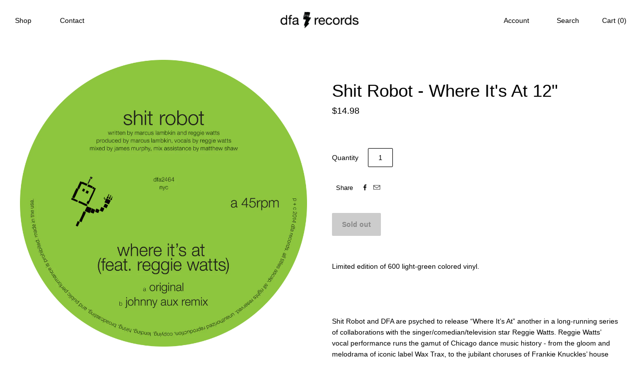

--- FILE ---
content_type: text/html; charset=utf-8
request_url: https://store.dfarecords.com/collections/shit-robot/products/dfa2464
body_size: 19927
content:
<!doctype html>
<!--[if lt IE 7]><html class="no-js lt-ie10 lt-ie9 lt-ie8 lt-ie7" lang="en"> <![endif]-->
<!--[if IE 7]><html class="no-js lt-ie10 lt-ie9 lt-ie8" lang="en"> <![endif]-->
<!--[if IE 8]><html class="no-js ie8 lt-ie10 lt-ie9" lang="en"> <![endif]-->
<!--[if IE 9 ]><html class="no-js ie9 lt-ie10"> <![endif]-->
<!--[if (gt IE 9)|!(IE)]><!--> <html class="no-js"> <!--<![endif]-->
<head>

  <meta charset="utf-8">
  <meta http-equiv="X-UA-Compatible" content="IE=edge,chrome=1">

  <title>
    Shit Robot - Where It&#39;s At 12&quot;

    

    

    
      &#8211; DFA Records
    
  </title>

  
    <meta name="description" content="Limited edition of 600 light-green colored vinyl. Shit Robot and DFA are psyched to release “Where It’s At” another in a long-running series of collaborations with the singer/comedian/television star Reggie Watts. Reggie Watts’ vocal performance runs the gamut of Chicago dance music history - from the gloom and melodra" />
  

  
    <link rel="shortcut icon" href="//store.dfarecords.com/cdn/shop/t/2/assets/favicon.png?v=173131725961259843021745007310" type="image/png" />
  

  <link rel="canonical" href="https://store.dfarecords.com/products/dfa2464" />
  <meta name="viewport" content="width=device-width,initial-scale=1" />

  <script>window.performance && window.performance.mark && window.performance.mark('shopify.content_for_header.start');</script><meta name="google-site-verification" content="wE4pfIwolELRzz9RPimIFAeZc28RRGlHTazR5G1qo6o">
<meta name="facebook-domain-verification" content="in7gyuwtus2j2psywsccngqj1vxfjs">
<meta name="facebook-domain-verification" content="zq80mb9hfuzdwa9giq7s2a9c0yuihu">
<meta name="facebook-domain-verification" content="9mngrsjmw36543nrvm60p55ompijm9">
<meta name="facebook-domain-verification" content="3qqbpstmnyz68dtzd5ygeyph35bvpp">
<meta id="shopify-digital-wallet" name="shopify-digital-wallet" content="/52824932521/digital_wallets/dialog">
<meta name="shopify-checkout-api-token" content="a403550c22745e99fdf06991203c0bf5">
<meta id="in-context-paypal-metadata" data-shop-id="52824932521" data-venmo-supported="false" data-environment="production" data-locale="en_US" data-paypal-v4="true" data-currency="USD">
<link rel="alternate" type="application/json+oembed" href="https://store.dfarecords.com/products/dfa2464.oembed">
<script async="async" src="/checkouts/internal/preloads.js?locale=en-US"></script>
<link rel="preconnect" href="https://shop.app" crossorigin="anonymous">
<script async="async" src="https://shop.app/checkouts/internal/preloads.js?locale=en-US&shop_id=52824932521" crossorigin="anonymous"></script>
<script id="apple-pay-shop-capabilities" type="application/json">{"shopId":52824932521,"countryCode":"US","currencyCode":"USD","merchantCapabilities":["supports3DS"],"merchantId":"gid:\/\/shopify\/Shop\/52824932521","merchantName":"DFA Records","requiredBillingContactFields":["postalAddress","email","phone"],"requiredShippingContactFields":["postalAddress","email","phone"],"shippingType":"shipping","supportedNetworks":["visa","masterCard","amex","discover","elo","jcb"],"total":{"type":"pending","label":"DFA Records","amount":"1.00"},"shopifyPaymentsEnabled":true,"supportsSubscriptions":true}</script>
<script id="shopify-features" type="application/json">{"accessToken":"a403550c22745e99fdf06991203c0bf5","betas":["rich-media-storefront-analytics"],"domain":"store.dfarecords.com","predictiveSearch":true,"shopId":52824932521,"locale":"en"}</script>
<script>var Shopify = Shopify || {};
Shopify.shop = "thedfastore.myshopify.com";
Shopify.locale = "en";
Shopify.currency = {"active":"USD","rate":"1.0"};
Shopify.country = "US";
Shopify.theme = {"name":"Theme export  store-dfarecords-com-grid-10-19  ...","id":117870395561,"schema_name":null,"schema_version":null,"theme_store_id":null,"role":"main"};
Shopify.theme.handle = "null";
Shopify.theme.style = {"id":null,"handle":null};
Shopify.cdnHost = "store.dfarecords.com/cdn";
Shopify.routes = Shopify.routes || {};
Shopify.routes.root = "/";</script>
<script type="module">!function(o){(o.Shopify=o.Shopify||{}).modules=!0}(window);</script>
<script>!function(o){function n(){var o=[];function n(){o.push(Array.prototype.slice.apply(arguments))}return n.q=o,n}var t=o.Shopify=o.Shopify||{};t.loadFeatures=n(),t.autoloadFeatures=n()}(window);</script>
<script>
  window.ShopifyPay = window.ShopifyPay || {};
  window.ShopifyPay.apiHost = "shop.app\/pay";
  window.ShopifyPay.redirectState = null;
</script>
<script id="shop-js-analytics" type="application/json">{"pageType":"product"}</script>
<script defer="defer" async type="module" src="//store.dfarecords.com/cdn/shopifycloud/shop-js/modules/v2/client.init-shop-cart-sync_C5BV16lS.en.esm.js"></script>
<script defer="defer" async type="module" src="//store.dfarecords.com/cdn/shopifycloud/shop-js/modules/v2/chunk.common_CygWptCX.esm.js"></script>
<script type="module">
  await import("//store.dfarecords.com/cdn/shopifycloud/shop-js/modules/v2/client.init-shop-cart-sync_C5BV16lS.en.esm.js");
await import("//store.dfarecords.com/cdn/shopifycloud/shop-js/modules/v2/chunk.common_CygWptCX.esm.js");

  window.Shopify.SignInWithShop?.initShopCartSync?.({"fedCMEnabled":true,"windoidEnabled":true});

</script>
<script>
  window.Shopify = window.Shopify || {};
  if (!window.Shopify.featureAssets) window.Shopify.featureAssets = {};
  window.Shopify.featureAssets['shop-js'] = {"shop-cart-sync":["modules/v2/client.shop-cart-sync_ZFArdW7E.en.esm.js","modules/v2/chunk.common_CygWptCX.esm.js"],"init-fed-cm":["modules/v2/client.init-fed-cm_CmiC4vf6.en.esm.js","modules/v2/chunk.common_CygWptCX.esm.js"],"shop-button":["modules/v2/client.shop-button_tlx5R9nI.en.esm.js","modules/v2/chunk.common_CygWptCX.esm.js"],"shop-cash-offers":["modules/v2/client.shop-cash-offers_DOA2yAJr.en.esm.js","modules/v2/chunk.common_CygWptCX.esm.js","modules/v2/chunk.modal_D71HUcav.esm.js"],"init-windoid":["modules/v2/client.init-windoid_sURxWdc1.en.esm.js","modules/v2/chunk.common_CygWptCX.esm.js"],"shop-toast-manager":["modules/v2/client.shop-toast-manager_ClPi3nE9.en.esm.js","modules/v2/chunk.common_CygWptCX.esm.js"],"init-shop-email-lookup-coordinator":["modules/v2/client.init-shop-email-lookup-coordinator_B8hsDcYM.en.esm.js","modules/v2/chunk.common_CygWptCX.esm.js"],"init-shop-cart-sync":["modules/v2/client.init-shop-cart-sync_C5BV16lS.en.esm.js","modules/v2/chunk.common_CygWptCX.esm.js"],"avatar":["modules/v2/client.avatar_BTnouDA3.en.esm.js"],"pay-button":["modules/v2/client.pay-button_FdsNuTd3.en.esm.js","modules/v2/chunk.common_CygWptCX.esm.js"],"init-customer-accounts":["modules/v2/client.init-customer-accounts_DxDtT_ad.en.esm.js","modules/v2/client.shop-login-button_C5VAVYt1.en.esm.js","modules/v2/chunk.common_CygWptCX.esm.js","modules/v2/chunk.modal_D71HUcav.esm.js"],"init-shop-for-new-customer-accounts":["modules/v2/client.init-shop-for-new-customer-accounts_ChsxoAhi.en.esm.js","modules/v2/client.shop-login-button_C5VAVYt1.en.esm.js","modules/v2/chunk.common_CygWptCX.esm.js","modules/v2/chunk.modal_D71HUcav.esm.js"],"shop-login-button":["modules/v2/client.shop-login-button_C5VAVYt1.en.esm.js","modules/v2/chunk.common_CygWptCX.esm.js","modules/v2/chunk.modal_D71HUcav.esm.js"],"init-customer-accounts-sign-up":["modules/v2/client.init-customer-accounts-sign-up_CPSyQ0Tj.en.esm.js","modules/v2/client.shop-login-button_C5VAVYt1.en.esm.js","modules/v2/chunk.common_CygWptCX.esm.js","modules/v2/chunk.modal_D71HUcav.esm.js"],"shop-follow-button":["modules/v2/client.shop-follow-button_Cva4Ekp9.en.esm.js","modules/v2/chunk.common_CygWptCX.esm.js","modules/v2/chunk.modal_D71HUcav.esm.js"],"checkout-modal":["modules/v2/client.checkout-modal_BPM8l0SH.en.esm.js","modules/v2/chunk.common_CygWptCX.esm.js","modules/v2/chunk.modal_D71HUcav.esm.js"],"lead-capture":["modules/v2/client.lead-capture_Bi8yE_yS.en.esm.js","modules/v2/chunk.common_CygWptCX.esm.js","modules/v2/chunk.modal_D71HUcav.esm.js"],"shop-login":["modules/v2/client.shop-login_D6lNrXab.en.esm.js","modules/v2/chunk.common_CygWptCX.esm.js","modules/v2/chunk.modal_D71HUcav.esm.js"],"payment-terms":["modules/v2/client.payment-terms_CZxnsJam.en.esm.js","modules/v2/chunk.common_CygWptCX.esm.js","modules/v2/chunk.modal_D71HUcav.esm.js"]};
</script>
<script>(function() {
  var isLoaded = false;
  function asyncLoad() {
    if (isLoaded) return;
    isLoaded = true;
    var urls = ["https:\/\/static.klaviyo.com\/onsite\/js\/XydRrs\/klaviyo.js?company_id=XydRrs\u0026shop=thedfastore.myshopify.com"];
    for (var i = 0; i < urls.length; i++) {
      var s = document.createElement('script');
      s.type = 'text/javascript';
      s.async = true;
      s.src = urls[i];
      var x = document.getElementsByTagName('script')[0];
      x.parentNode.insertBefore(s, x);
    }
  };
  if(window.attachEvent) {
    window.attachEvent('onload', asyncLoad);
  } else {
    window.addEventListener('load', asyncLoad, false);
  }
})();</script>
<script id="__st">var __st={"a":52824932521,"offset":-18000,"reqid":"400fa61b-fdf8-4db7-a8a2-fb5d91890dcf-1768694116","pageurl":"store.dfarecords.com\/collections\/shit-robot\/products\/dfa2464","u":"76094d25812a","p":"product","rtyp":"product","rid":6382080131241};</script>
<script>window.ShopifyPaypalV4VisibilityTracking = true;</script>
<script id="captcha-bootstrap">!function(){'use strict';const t='contact',e='account',n='new_comment',o=[[t,t],['blogs',n],['comments',n],[t,'customer']],c=[[e,'customer_login'],[e,'guest_login'],[e,'recover_customer_password'],[e,'create_customer']],r=t=>t.map((([t,e])=>`form[action*='/${t}']:not([data-nocaptcha='true']) input[name='form_type'][value='${e}']`)).join(','),a=t=>()=>t?[...document.querySelectorAll(t)].map((t=>t.form)):[];function s(){const t=[...o],e=r(t);return a(e)}const i='password',u='form_key',d=['recaptcha-v3-token','g-recaptcha-response','h-captcha-response',i],f=()=>{try{return window.sessionStorage}catch{return}},m='__shopify_v',_=t=>t.elements[u];function p(t,e,n=!1){try{const o=window.sessionStorage,c=JSON.parse(o.getItem(e)),{data:r}=function(t){const{data:e,action:n}=t;return t[m]||n?{data:e,action:n}:{data:t,action:n}}(c);for(const[e,n]of Object.entries(r))t.elements[e]&&(t.elements[e].value=n);n&&o.removeItem(e)}catch(o){console.error('form repopulation failed',{error:o})}}const l='form_type',E='cptcha';function T(t){t.dataset[E]=!0}const w=window,h=w.document,L='Shopify',v='ce_forms',y='captcha';let A=!1;((t,e)=>{const n=(g='f06e6c50-85a8-45c8-87d0-21a2b65856fe',I='https://cdn.shopify.com/shopifycloud/storefront-forms-hcaptcha/ce_storefront_forms_captcha_hcaptcha.v1.5.2.iife.js',D={infoText:'Protected by hCaptcha',privacyText:'Privacy',termsText:'Terms'},(t,e,n)=>{const o=w[L][v],c=o.bindForm;if(c)return c(t,g,e,D).then(n);var r;o.q.push([[t,g,e,D],n]),r=I,A||(h.body.append(Object.assign(h.createElement('script'),{id:'captcha-provider',async:!0,src:r})),A=!0)});var g,I,D;w[L]=w[L]||{},w[L][v]=w[L][v]||{},w[L][v].q=[],w[L][y]=w[L][y]||{},w[L][y].protect=function(t,e){n(t,void 0,e),T(t)},Object.freeze(w[L][y]),function(t,e,n,w,h,L){const[v,y,A,g]=function(t,e,n){const i=e?o:[],u=t?c:[],d=[...i,...u],f=r(d),m=r(i),_=r(d.filter((([t,e])=>n.includes(e))));return[a(f),a(m),a(_),s()]}(w,h,L),I=t=>{const e=t.target;return e instanceof HTMLFormElement?e:e&&e.form},D=t=>v().includes(t);t.addEventListener('submit',(t=>{const e=I(t);if(!e)return;const n=D(e)&&!e.dataset.hcaptchaBound&&!e.dataset.recaptchaBound,o=_(e),c=g().includes(e)&&(!o||!o.value);(n||c)&&t.preventDefault(),c&&!n&&(function(t){try{if(!f())return;!function(t){const e=f();if(!e)return;const n=_(t);if(!n)return;const o=n.value;o&&e.removeItem(o)}(t);const e=Array.from(Array(32),(()=>Math.random().toString(36)[2])).join('');!function(t,e){_(t)||t.append(Object.assign(document.createElement('input'),{type:'hidden',name:u})),t.elements[u].value=e}(t,e),function(t,e){const n=f();if(!n)return;const o=[...t.querySelectorAll(`input[type='${i}']`)].map((({name:t})=>t)),c=[...d,...o],r={};for(const[a,s]of new FormData(t).entries())c.includes(a)||(r[a]=s);n.setItem(e,JSON.stringify({[m]:1,action:t.action,data:r}))}(t,e)}catch(e){console.error('failed to persist form',e)}}(e),e.submit())}));const S=(t,e)=>{t&&!t.dataset[E]&&(n(t,e.some((e=>e===t))),T(t))};for(const o of['focusin','change'])t.addEventListener(o,(t=>{const e=I(t);D(e)&&S(e,y())}));const B=e.get('form_key'),M=e.get(l),P=B&&M;t.addEventListener('DOMContentLoaded',(()=>{const t=y();if(P)for(const e of t)e.elements[l].value===M&&p(e,B);[...new Set([...A(),...v().filter((t=>'true'===t.dataset.shopifyCaptcha))])].forEach((e=>S(e,t)))}))}(h,new URLSearchParams(w.location.search),n,t,e,['guest_login'])})(!0,!0)}();</script>
<script integrity="sha256-4kQ18oKyAcykRKYeNunJcIwy7WH5gtpwJnB7kiuLZ1E=" data-source-attribution="shopify.loadfeatures" defer="defer" src="//store.dfarecords.com/cdn/shopifycloud/storefront/assets/storefront/load_feature-a0a9edcb.js" crossorigin="anonymous"></script>
<script crossorigin="anonymous" defer="defer" src="//store.dfarecords.com/cdn/shopifycloud/storefront/assets/shopify_pay/storefront-65b4c6d7.js?v=20250812"></script>
<script data-source-attribution="shopify.dynamic_checkout.dynamic.init">var Shopify=Shopify||{};Shopify.PaymentButton=Shopify.PaymentButton||{isStorefrontPortableWallets:!0,init:function(){window.Shopify.PaymentButton.init=function(){};var t=document.createElement("script");t.src="https://store.dfarecords.com/cdn/shopifycloud/portable-wallets/latest/portable-wallets.en.js",t.type="module",document.head.appendChild(t)}};
</script>
<script data-source-attribution="shopify.dynamic_checkout.buyer_consent">
  function portableWalletsHideBuyerConsent(e){var t=document.getElementById("shopify-buyer-consent"),n=document.getElementById("shopify-subscription-policy-button");t&&n&&(t.classList.add("hidden"),t.setAttribute("aria-hidden","true"),n.removeEventListener("click",e))}function portableWalletsShowBuyerConsent(e){var t=document.getElementById("shopify-buyer-consent"),n=document.getElementById("shopify-subscription-policy-button");t&&n&&(t.classList.remove("hidden"),t.removeAttribute("aria-hidden"),n.addEventListener("click",e))}window.Shopify?.PaymentButton&&(window.Shopify.PaymentButton.hideBuyerConsent=portableWalletsHideBuyerConsent,window.Shopify.PaymentButton.showBuyerConsent=portableWalletsShowBuyerConsent);
</script>
<script data-source-attribution="shopify.dynamic_checkout.cart.bootstrap">document.addEventListener("DOMContentLoaded",(function(){function t(){return document.querySelector("shopify-accelerated-checkout-cart, shopify-accelerated-checkout")}if(t())Shopify.PaymentButton.init();else{new MutationObserver((function(e,n){t()&&(Shopify.PaymentButton.init(),n.disconnect())})).observe(document.body,{childList:!0,subtree:!0})}}));
</script>
<link id="shopify-accelerated-checkout-styles" rel="stylesheet" media="screen" href="https://store.dfarecords.com/cdn/shopifycloud/portable-wallets/latest/accelerated-checkout-backwards-compat.css" crossorigin="anonymous">
<style id="shopify-accelerated-checkout-cart">
        #shopify-buyer-consent {
  margin-top: 1em;
  display: inline-block;
  width: 100%;
}

#shopify-buyer-consent.hidden {
  display: none;
}

#shopify-subscription-policy-button {
  background: none;
  border: none;
  padding: 0;
  text-decoration: underline;
  font-size: inherit;
  cursor: pointer;
}

#shopify-subscription-policy-button::before {
  box-shadow: none;
}

      </style>

<script>window.performance && window.performance.mark && window.performance.mark('shopify.content_for_header.end');</script>

  

<meta property="og:site_name" content="DFA Records" />
<meta property="og:url" content="https://store.dfarecords.com/products/dfa2464" />
<meta property="og:title" content="Shit Robot - Where It&#39;s At 12&quot;" />

  <meta property="og:description" content="Limited edition of 600 light-green colored vinyl. Shit Robot and DFA are psyched to release “Where It’s At” another in a long-running series of collaborations with the singer/comedian/television star Reggie Watts. Reggie Watts’ vocal performance runs the gamut of Chicago dance music history - from the gloom and melodra" />


  <meta property="og:type" content="product">
  
    <meta property="og:image" content="http://store.dfarecords.com/cdn/shop/products/DFA2464_Packshot_grande.png?v=1610580838" />
    <meta property="og:image:secure_url" content="https://store.dfarecords.com/cdn/shop/products/DFA2464_Packshot_grande.png?v=1610580838" />
  
  <meta property="og:price:amount" content="14.98">
  <meta property="og:price:currency" content="USD">







  <meta property="twitter:description" content="Limited edition of 600 light-green colored vinyl. Shit Robot and DFA are psyched to release “Where It’s At” another in a long-running series of collaborations with the singer/comedian/television star Reggie Watts. Reggie Watts’ vocal performance runs the gamut of Chicago dance music history - from the gloom and melodra" />


<meta name="twitter:url" content="https://store.dfarecords.com/products/dfa2464">


  <meta name="twitter:card" content="product">
  <meta name="twitter:title" content="Shit Robot - Where It's At 12"">
  <meta name="twitter:image" content="http://store.dfarecords.com/cdn/shop/products/DFA2464_Packshot_grande.png?v=1610580838">
  <meta name="twitter:label1" content="Price">
  <meta name="twitter:data1" content="$14.98 USD">
  
    <meta name="twitter:label2" content="Brand">
    <meta name="twitter:data2" content="DFA">
  



  <!-- Theme CSS -->
  <link href="//store.dfarecords.com/cdn/shop/t/2/assets/theme.scss.css?v=144693993875608391361748549746" rel="stylesheet" type="text/css" media="all" />
  <link href="//store.dfarecords.com/cdn/shop/t/2/assets/index.css?v=130772026704320613391609950422" rel="stylesheet" type="text/css" media="all" />

  

  <!-- Third Party JS Libraries -->
  <script src="//store.dfarecords.com/cdn/shop/t/2/assets/modernizr-2.8.2.min.js?v=38612161053245547031609950428" type="text/javascript"></script>

  <!-- Theme object -->
  <script>
  var Theme = {};
  Theme.version = "1.2.1";

  Theme.currency = 'USD';
  Theme.moneyFormat = "${{amount}}";
  Theme.moneyFormatCurrency = "${{amount}} USD";

  Theme.addToCartText = "Add to cart";
  Theme.soldOutText = "Sold out";
  Theme.unavailableText = "Unavailable";
  Theme.processingText = "Processing...";
  Theme.pleaseSelectText = "Please Select";

  

  

  

  
    Theme.imageZoom = true;
  

  

  

  

  Theme.itemRemovedFromCart = "{{ item_title }} has be removed from your cart.";
  Theme.itemRemovedFromCartUndo = "Undo?";

  

  Theme.cartText = "Cart";
  Theme.itemRemovedFromCart = "{{ item_title }} has be removed from your cart.";

  Theme.quickShop = false;
  Theme.relatedProducts = true;
  Theme.featuredProducts = true;

  // For selecting the first available variant
  var FirstVariant = {};
</script>


  <script>
    window.products = {};
  </script>



  <script src="https://shopifyorderlimits.s3.amazonaws.com/limits/thedfastore.myshopify.com?v=74a&r=20210405165825&shop=thedfastore.myshopify.com"></script>


<link href="https://monorail-edge.shopifysvc.com" rel="dns-prefetch">
<script>(function(){if ("sendBeacon" in navigator && "performance" in window) {try {var session_token_from_headers = performance.getEntriesByType('navigation')[0].serverTiming.find(x => x.name == '_s').description;} catch {var session_token_from_headers = undefined;}var session_cookie_matches = document.cookie.match(/_shopify_s=([^;]*)/);var session_token_from_cookie = session_cookie_matches && session_cookie_matches.length === 2 ? session_cookie_matches[1] : "";var session_token = session_token_from_headers || session_token_from_cookie || "";function handle_abandonment_event(e) {var entries = performance.getEntries().filter(function(entry) {return /monorail-edge.shopifysvc.com/.test(entry.name);});if (!window.abandonment_tracked && entries.length === 0) {window.abandonment_tracked = true;var currentMs = Date.now();var navigation_start = performance.timing.navigationStart;var payload = {shop_id: 52824932521,url: window.location.href,navigation_start,duration: currentMs - navigation_start,session_token,page_type: "product"};window.navigator.sendBeacon("https://monorail-edge.shopifysvc.com/v1/produce", JSON.stringify({schema_id: "online_store_buyer_site_abandonment/1.1",payload: payload,metadata: {event_created_at_ms: currentMs,event_sent_at_ms: currentMs}}));}}window.addEventListener('pagehide', handle_abandonment_event);}}());</script>
<script id="web-pixels-manager-setup">(function e(e,d,r,n,o){if(void 0===o&&(o={}),!Boolean(null===(a=null===(i=window.Shopify)||void 0===i?void 0:i.analytics)||void 0===a?void 0:a.replayQueue)){var i,a;window.Shopify=window.Shopify||{};var t=window.Shopify;t.analytics=t.analytics||{};var s=t.analytics;s.replayQueue=[],s.publish=function(e,d,r){return s.replayQueue.push([e,d,r]),!0};try{self.performance.mark("wpm:start")}catch(e){}var l=function(){var e={modern:/Edge?\/(1{2}[4-9]|1[2-9]\d|[2-9]\d{2}|\d{4,})\.\d+(\.\d+|)|Firefox\/(1{2}[4-9]|1[2-9]\d|[2-9]\d{2}|\d{4,})\.\d+(\.\d+|)|Chrom(ium|e)\/(9{2}|\d{3,})\.\d+(\.\d+|)|(Maci|X1{2}).+ Version\/(15\.\d+|(1[6-9]|[2-9]\d|\d{3,})\.\d+)([,.]\d+|)( \(\w+\)|)( Mobile\/\w+|) Safari\/|Chrome.+OPR\/(9{2}|\d{3,})\.\d+\.\d+|(CPU[ +]OS|iPhone[ +]OS|CPU[ +]iPhone|CPU IPhone OS|CPU iPad OS)[ +]+(15[._]\d+|(1[6-9]|[2-9]\d|\d{3,})[._]\d+)([._]\d+|)|Android:?[ /-](13[3-9]|1[4-9]\d|[2-9]\d{2}|\d{4,})(\.\d+|)(\.\d+|)|Android.+Firefox\/(13[5-9]|1[4-9]\d|[2-9]\d{2}|\d{4,})\.\d+(\.\d+|)|Android.+Chrom(ium|e)\/(13[3-9]|1[4-9]\d|[2-9]\d{2}|\d{4,})\.\d+(\.\d+|)|SamsungBrowser\/([2-9]\d|\d{3,})\.\d+/,legacy:/Edge?\/(1[6-9]|[2-9]\d|\d{3,})\.\d+(\.\d+|)|Firefox\/(5[4-9]|[6-9]\d|\d{3,})\.\d+(\.\d+|)|Chrom(ium|e)\/(5[1-9]|[6-9]\d|\d{3,})\.\d+(\.\d+|)([\d.]+$|.*Safari\/(?![\d.]+ Edge\/[\d.]+$))|(Maci|X1{2}).+ Version\/(10\.\d+|(1[1-9]|[2-9]\d|\d{3,})\.\d+)([,.]\d+|)( \(\w+\)|)( Mobile\/\w+|) Safari\/|Chrome.+OPR\/(3[89]|[4-9]\d|\d{3,})\.\d+\.\d+|(CPU[ +]OS|iPhone[ +]OS|CPU[ +]iPhone|CPU IPhone OS|CPU iPad OS)[ +]+(10[._]\d+|(1[1-9]|[2-9]\d|\d{3,})[._]\d+)([._]\d+|)|Android:?[ /-](13[3-9]|1[4-9]\d|[2-9]\d{2}|\d{4,})(\.\d+|)(\.\d+|)|Mobile Safari.+OPR\/([89]\d|\d{3,})\.\d+\.\d+|Android.+Firefox\/(13[5-9]|1[4-9]\d|[2-9]\d{2}|\d{4,})\.\d+(\.\d+|)|Android.+Chrom(ium|e)\/(13[3-9]|1[4-9]\d|[2-9]\d{2}|\d{4,})\.\d+(\.\d+|)|Android.+(UC? ?Browser|UCWEB|U3)[ /]?(15\.([5-9]|\d{2,})|(1[6-9]|[2-9]\d|\d{3,})\.\d+)\.\d+|SamsungBrowser\/(5\.\d+|([6-9]|\d{2,})\.\d+)|Android.+MQ{2}Browser\/(14(\.(9|\d{2,})|)|(1[5-9]|[2-9]\d|\d{3,})(\.\d+|))(\.\d+|)|K[Aa][Ii]OS\/(3\.\d+|([4-9]|\d{2,})\.\d+)(\.\d+|)/},d=e.modern,r=e.legacy,n=navigator.userAgent;return n.match(d)?"modern":n.match(r)?"legacy":"unknown"}(),u="modern"===l?"modern":"legacy",c=(null!=n?n:{modern:"",legacy:""})[u],f=function(e){return[e.baseUrl,"/wpm","/b",e.hashVersion,"modern"===e.buildTarget?"m":"l",".js"].join("")}({baseUrl:d,hashVersion:r,buildTarget:u}),m=function(e){var d=e.version,r=e.bundleTarget,n=e.surface,o=e.pageUrl,i=e.monorailEndpoint;return{emit:function(e){var a=e.status,t=e.errorMsg,s=(new Date).getTime(),l=JSON.stringify({metadata:{event_sent_at_ms:s},events:[{schema_id:"web_pixels_manager_load/3.1",payload:{version:d,bundle_target:r,page_url:o,status:a,surface:n,error_msg:t},metadata:{event_created_at_ms:s}}]});if(!i)return console&&console.warn&&console.warn("[Web Pixels Manager] No Monorail endpoint provided, skipping logging."),!1;try{return self.navigator.sendBeacon.bind(self.navigator)(i,l)}catch(e){}var u=new XMLHttpRequest;try{return u.open("POST",i,!0),u.setRequestHeader("Content-Type","text/plain"),u.send(l),!0}catch(e){return console&&console.warn&&console.warn("[Web Pixels Manager] Got an unhandled error while logging to Monorail."),!1}}}}({version:r,bundleTarget:l,surface:e.surface,pageUrl:self.location.href,monorailEndpoint:e.monorailEndpoint});try{o.browserTarget=l,function(e){var d=e.src,r=e.async,n=void 0===r||r,o=e.onload,i=e.onerror,a=e.sri,t=e.scriptDataAttributes,s=void 0===t?{}:t,l=document.createElement("script"),u=document.querySelector("head"),c=document.querySelector("body");if(l.async=n,l.src=d,a&&(l.integrity=a,l.crossOrigin="anonymous"),s)for(var f in s)if(Object.prototype.hasOwnProperty.call(s,f))try{l.dataset[f]=s[f]}catch(e){}if(o&&l.addEventListener("load",o),i&&l.addEventListener("error",i),u)u.appendChild(l);else{if(!c)throw new Error("Did not find a head or body element to append the script");c.appendChild(l)}}({src:f,async:!0,onload:function(){if(!function(){var e,d;return Boolean(null===(d=null===(e=window.Shopify)||void 0===e?void 0:e.analytics)||void 0===d?void 0:d.initialized)}()){var d=window.webPixelsManager.init(e)||void 0;if(d){var r=window.Shopify.analytics;r.replayQueue.forEach((function(e){var r=e[0],n=e[1],o=e[2];d.publishCustomEvent(r,n,o)})),r.replayQueue=[],r.publish=d.publishCustomEvent,r.visitor=d.visitor,r.initialized=!0}}},onerror:function(){return m.emit({status:"failed",errorMsg:"".concat(f," has failed to load")})},sri:function(e){var d=/^sha384-[A-Za-z0-9+/=]+$/;return"string"==typeof e&&d.test(e)}(c)?c:"",scriptDataAttributes:o}),m.emit({status:"loading"})}catch(e){m.emit({status:"failed",errorMsg:(null==e?void 0:e.message)||"Unknown error"})}}})({shopId: 52824932521,storefrontBaseUrl: "https://store.dfarecords.com",extensionsBaseUrl: "https://extensions.shopifycdn.com/cdn/shopifycloud/web-pixels-manager",monorailEndpoint: "https://monorail-edge.shopifysvc.com/unstable/produce_batch",surface: "storefront-renderer",enabledBetaFlags: ["2dca8a86"],webPixelsConfigList: [{"id":"548634793","configuration":"{\"config\":\"{\\\"google_tag_ids\\\":[\\\"G-LLZXWT9MQP\\\",\\\"AW-412725980\\\",\\\"GT-PZX3H2F\\\"],\\\"target_country\\\":\\\"US\\\",\\\"gtag_events\\\":[{\\\"type\\\":\\\"begin_checkout\\\",\\\"action_label\\\":[\\\"G-LLZXWT9MQP\\\",\\\"AW-412725980\\\/OVehCPq7lPwBENzl5sQB\\\"]},{\\\"type\\\":\\\"search\\\",\\\"action_label\\\":[\\\"G-LLZXWT9MQP\\\",\\\"AW-412725980\\\/jnSOCP27lPwBENzl5sQB\\\"]},{\\\"type\\\":\\\"view_item\\\",\\\"action_label\\\":[\\\"G-LLZXWT9MQP\\\",\\\"AW-412725980\\\/46Z5CPS7lPwBENzl5sQB\\\",\\\"MC-4C909243P5\\\"]},{\\\"type\\\":\\\"purchase\\\",\\\"action_label\\\":[\\\"G-LLZXWT9MQP\\\",\\\"AW-412725980\\\/0Br_CPG7lPwBENzl5sQB\\\",\\\"MC-4C909243P5\\\"]},{\\\"type\\\":\\\"page_view\\\",\\\"action_label\\\":[\\\"G-LLZXWT9MQP\\\",\\\"AW-412725980\\\/usYnCO67lPwBENzl5sQB\\\",\\\"MC-4C909243P5\\\"]},{\\\"type\\\":\\\"add_payment_info\\\",\\\"action_label\\\":[\\\"G-LLZXWT9MQP\\\",\\\"AW-412725980\\\/EwsoCIC8lPwBENzl5sQB\\\"]},{\\\"type\\\":\\\"add_to_cart\\\",\\\"action_label\\\":[\\\"G-LLZXWT9MQP\\\",\\\"AW-412725980\\\/pdqJCPe7lPwBENzl5sQB\\\"]}],\\\"enable_monitoring_mode\\\":false}\"}","eventPayloadVersion":"v1","runtimeContext":"OPEN","scriptVersion":"b2a88bafab3e21179ed38636efcd8a93","type":"APP","apiClientId":1780363,"privacyPurposes":[],"dataSharingAdjustments":{"protectedCustomerApprovalScopes":["read_customer_address","read_customer_email","read_customer_name","read_customer_personal_data","read_customer_phone"]}},{"id":"159973545","configuration":"{\"pixel_id\":\"161251147809559\",\"pixel_type\":\"facebook_pixel\",\"metaapp_system_user_token\":\"-\"}","eventPayloadVersion":"v1","runtimeContext":"OPEN","scriptVersion":"ca16bc87fe92b6042fbaa3acc2fbdaa6","type":"APP","apiClientId":2329312,"privacyPurposes":["ANALYTICS","MARKETING","SALE_OF_DATA"],"dataSharingAdjustments":{"protectedCustomerApprovalScopes":["read_customer_address","read_customer_email","read_customer_name","read_customer_personal_data","read_customer_phone"]}},{"id":"shopify-app-pixel","configuration":"{}","eventPayloadVersion":"v1","runtimeContext":"STRICT","scriptVersion":"0450","apiClientId":"shopify-pixel","type":"APP","privacyPurposes":["ANALYTICS","MARKETING"]},{"id":"shopify-custom-pixel","eventPayloadVersion":"v1","runtimeContext":"LAX","scriptVersion":"0450","apiClientId":"shopify-pixel","type":"CUSTOM","privacyPurposes":["ANALYTICS","MARKETING"]}],isMerchantRequest: false,initData: {"shop":{"name":"DFA Records","paymentSettings":{"currencyCode":"USD"},"myshopifyDomain":"thedfastore.myshopify.com","countryCode":"US","storefrontUrl":"https:\/\/store.dfarecords.com"},"customer":null,"cart":null,"checkout":null,"productVariants":[{"price":{"amount":14.98,"currencyCode":"USD"},"product":{"title":"Shit Robot - Where It's At 12\"","vendor":"DFA","id":"6382080131241","untranslatedTitle":"Shit Robot - Where It's At 12\"","url":"\/products\/dfa2464","type":"Single"},"id":"40622916763817","image":{"src":"\/\/store.dfarecords.com\/cdn\/shop\/products\/DFA2464_Packshot.png?v=1610580838"},"sku":"DFA2464","title":"Default Title","untranslatedTitle":"Default Title"}],"purchasingCompany":null},},"https://store.dfarecords.com/cdn","fcfee988w5aeb613cpc8e4bc33m6693e112",{"modern":"","legacy":""},{"shopId":"52824932521","storefrontBaseUrl":"https:\/\/store.dfarecords.com","extensionBaseUrl":"https:\/\/extensions.shopifycdn.com\/cdn\/shopifycloud\/web-pixels-manager","surface":"storefront-renderer","enabledBetaFlags":"[\"2dca8a86\"]","isMerchantRequest":"false","hashVersion":"fcfee988w5aeb613cpc8e4bc33m6693e112","publish":"custom","events":"[[\"page_viewed\",{}],[\"product_viewed\",{\"productVariant\":{\"price\":{\"amount\":14.98,\"currencyCode\":\"USD\"},\"product\":{\"title\":\"Shit Robot - Where It's At 12\\\"\",\"vendor\":\"DFA\",\"id\":\"6382080131241\",\"untranslatedTitle\":\"Shit Robot - Where It's At 12\\\"\",\"url\":\"\/products\/dfa2464\",\"type\":\"Single\"},\"id\":\"40622916763817\",\"image\":{\"src\":\"\/\/store.dfarecords.com\/cdn\/shop\/products\/DFA2464_Packshot.png?v=1610580838\"},\"sku\":\"DFA2464\",\"title\":\"Default Title\",\"untranslatedTitle\":\"Default Title\"}}]]"});</script><script>
  window.ShopifyAnalytics = window.ShopifyAnalytics || {};
  window.ShopifyAnalytics.meta = window.ShopifyAnalytics.meta || {};
  window.ShopifyAnalytics.meta.currency = 'USD';
  var meta = {"product":{"id":6382080131241,"gid":"gid:\/\/shopify\/Product\/6382080131241","vendor":"DFA","type":"Single","handle":"dfa2464","variants":[{"id":40622916763817,"price":1498,"name":"Shit Robot - Where It's At 12\"","public_title":null,"sku":"DFA2464"}],"remote":false},"page":{"pageType":"product","resourceType":"product","resourceId":6382080131241,"requestId":"400fa61b-fdf8-4db7-a8a2-fb5d91890dcf-1768694116"}};
  for (var attr in meta) {
    window.ShopifyAnalytics.meta[attr] = meta[attr];
  }
</script>
<script class="analytics">
  (function () {
    var customDocumentWrite = function(content) {
      var jquery = null;

      if (window.jQuery) {
        jquery = window.jQuery;
      } else if (window.Checkout && window.Checkout.$) {
        jquery = window.Checkout.$;
      }

      if (jquery) {
        jquery('body').append(content);
      }
    };

    var hasLoggedConversion = function(token) {
      if (token) {
        return document.cookie.indexOf('loggedConversion=' + token) !== -1;
      }
      return false;
    }

    var setCookieIfConversion = function(token) {
      if (token) {
        var twoMonthsFromNow = new Date(Date.now());
        twoMonthsFromNow.setMonth(twoMonthsFromNow.getMonth() + 2);

        document.cookie = 'loggedConversion=' + token + '; expires=' + twoMonthsFromNow;
      }
    }

    var trekkie = window.ShopifyAnalytics.lib = window.trekkie = window.trekkie || [];
    if (trekkie.integrations) {
      return;
    }
    trekkie.methods = [
      'identify',
      'page',
      'ready',
      'track',
      'trackForm',
      'trackLink'
    ];
    trekkie.factory = function(method) {
      return function() {
        var args = Array.prototype.slice.call(arguments);
        args.unshift(method);
        trekkie.push(args);
        return trekkie;
      };
    };
    for (var i = 0; i < trekkie.methods.length; i++) {
      var key = trekkie.methods[i];
      trekkie[key] = trekkie.factory(key);
    }
    trekkie.load = function(config) {
      trekkie.config = config || {};
      trekkie.config.initialDocumentCookie = document.cookie;
      var first = document.getElementsByTagName('script')[0];
      var script = document.createElement('script');
      script.type = 'text/javascript';
      script.onerror = function(e) {
        var scriptFallback = document.createElement('script');
        scriptFallback.type = 'text/javascript';
        scriptFallback.onerror = function(error) {
                var Monorail = {
      produce: function produce(monorailDomain, schemaId, payload) {
        var currentMs = new Date().getTime();
        var event = {
          schema_id: schemaId,
          payload: payload,
          metadata: {
            event_created_at_ms: currentMs,
            event_sent_at_ms: currentMs
          }
        };
        return Monorail.sendRequest("https://" + monorailDomain + "/v1/produce", JSON.stringify(event));
      },
      sendRequest: function sendRequest(endpointUrl, payload) {
        // Try the sendBeacon API
        if (window && window.navigator && typeof window.navigator.sendBeacon === 'function' && typeof window.Blob === 'function' && !Monorail.isIos12()) {
          var blobData = new window.Blob([payload], {
            type: 'text/plain'
          });

          if (window.navigator.sendBeacon(endpointUrl, blobData)) {
            return true;
          } // sendBeacon was not successful

        } // XHR beacon

        var xhr = new XMLHttpRequest();

        try {
          xhr.open('POST', endpointUrl);
          xhr.setRequestHeader('Content-Type', 'text/plain');
          xhr.send(payload);
        } catch (e) {
          console.log(e);
        }

        return false;
      },
      isIos12: function isIos12() {
        return window.navigator.userAgent.lastIndexOf('iPhone; CPU iPhone OS 12_') !== -1 || window.navigator.userAgent.lastIndexOf('iPad; CPU OS 12_') !== -1;
      }
    };
    Monorail.produce('monorail-edge.shopifysvc.com',
      'trekkie_storefront_load_errors/1.1',
      {shop_id: 52824932521,
      theme_id: 117870395561,
      app_name: "storefront",
      context_url: window.location.href,
      source_url: "//store.dfarecords.com/cdn/s/trekkie.storefront.cd680fe47e6c39ca5d5df5f0a32d569bc48c0f27.min.js"});

        };
        scriptFallback.async = true;
        scriptFallback.src = '//store.dfarecords.com/cdn/s/trekkie.storefront.cd680fe47e6c39ca5d5df5f0a32d569bc48c0f27.min.js';
        first.parentNode.insertBefore(scriptFallback, first);
      };
      script.async = true;
      script.src = '//store.dfarecords.com/cdn/s/trekkie.storefront.cd680fe47e6c39ca5d5df5f0a32d569bc48c0f27.min.js';
      first.parentNode.insertBefore(script, first);
    };
    trekkie.load(
      {"Trekkie":{"appName":"storefront","development":false,"defaultAttributes":{"shopId":52824932521,"isMerchantRequest":null,"themeId":117870395561,"themeCityHash":"15370328005787342765","contentLanguage":"en","currency":"USD","eventMetadataId":"512186fb-3742-4f07-b90f-5a90b431d0a5"},"isServerSideCookieWritingEnabled":true,"monorailRegion":"shop_domain","enabledBetaFlags":["65f19447"]},"Session Attribution":{},"S2S":{"facebookCapiEnabled":true,"source":"trekkie-storefront-renderer","apiClientId":580111}}
    );

    var loaded = false;
    trekkie.ready(function() {
      if (loaded) return;
      loaded = true;

      window.ShopifyAnalytics.lib = window.trekkie;

      var originalDocumentWrite = document.write;
      document.write = customDocumentWrite;
      try { window.ShopifyAnalytics.merchantGoogleAnalytics.call(this); } catch(error) {};
      document.write = originalDocumentWrite;

      window.ShopifyAnalytics.lib.page(null,{"pageType":"product","resourceType":"product","resourceId":6382080131241,"requestId":"400fa61b-fdf8-4db7-a8a2-fb5d91890dcf-1768694116","shopifyEmitted":true});

      var match = window.location.pathname.match(/checkouts\/(.+)\/(thank_you|post_purchase)/)
      var token = match? match[1]: undefined;
      if (!hasLoggedConversion(token)) {
        setCookieIfConversion(token);
        window.ShopifyAnalytics.lib.track("Viewed Product",{"currency":"USD","variantId":40622916763817,"productId":6382080131241,"productGid":"gid:\/\/shopify\/Product\/6382080131241","name":"Shit Robot - Where It's At 12\"","price":"14.98","sku":"DFA2464","brand":"DFA","variant":null,"category":"Single","nonInteraction":true,"remote":false},undefined,undefined,{"shopifyEmitted":true});
      window.ShopifyAnalytics.lib.track("monorail:\/\/trekkie_storefront_viewed_product\/1.1",{"currency":"USD","variantId":40622916763817,"productId":6382080131241,"productGid":"gid:\/\/shopify\/Product\/6382080131241","name":"Shit Robot - Where It's At 12\"","price":"14.98","sku":"DFA2464","brand":"DFA","variant":null,"category":"Single","nonInteraction":true,"remote":false,"referer":"https:\/\/store.dfarecords.com\/collections\/shit-robot\/products\/dfa2464"});
      }
    });


        var eventsListenerScript = document.createElement('script');
        eventsListenerScript.async = true;
        eventsListenerScript.src = "//store.dfarecords.com/cdn/shopifycloud/storefront/assets/shop_events_listener-3da45d37.js";
        document.getElementsByTagName('head')[0].appendChild(eventsListenerScript);

})();</script>
  <script>
  if (!window.ga || (window.ga && typeof window.ga !== 'function')) {
    window.ga = function ga() {
      (window.ga.q = window.ga.q || []).push(arguments);
      if (window.Shopify && window.Shopify.analytics && typeof window.Shopify.analytics.publish === 'function') {
        window.Shopify.analytics.publish("ga_stub_called", {}, {sendTo: "google_osp_migration"});
      }
      console.error("Shopify's Google Analytics stub called with:", Array.from(arguments), "\nSee https://help.shopify.com/manual/promoting-marketing/pixels/pixel-migration#google for more information.");
    };
    if (window.Shopify && window.Shopify.analytics && typeof window.Shopify.analytics.publish === 'function') {
      window.Shopify.analytics.publish("ga_stub_initialized", {}, {sendTo: "google_osp_migration"});
    }
  }
</script>
<script
  defer
  src="https://store.dfarecords.com/cdn/shopifycloud/perf-kit/shopify-perf-kit-3.0.4.min.js"
  data-application="storefront-renderer"
  data-shop-id="52824932521"
  data-render-region="gcp-us-central1"
  data-page-type="product"
  data-theme-instance-id="117870395561"
  data-theme-name=""
  data-theme-version=""
  data-monorail-region="shop_domain"
  data-resource-timing-sampling-rate="10"
  data-shs="true"
  data-shs-beacon="true"
  data-shs-export-with-fetch="true"
  data-shs-logs-sample-rate="1"
  data-shs-beacon-endpoint="https://store.dfarecords.com/api/collect"
></script>
</head>

<body class=" template-product   has-related-products-below  loading" >

  
  <div id="shopify-section-new-header" class="shopify-section"><div class="new-header-spacer">
</div>
<div class="new-header" data-component="header">

    <div class="header-contact hide-mobile"><a href="/pages/contact">Contact</a></div> 
    
    <div class="header-shop js-shopall">
        <span class='js-shop-link pointer' >Shop</span>
        <div class="shopall-content"><div class="new-navigation">

    <div class="new-navigation__wrapper">
        <div class="new-navigation__left">
            
                <div class="navlist js-mobile-shopall"><p class="nav-title" href="/collections/all-artists">Artists <span class="rotate">+</span></p>
                
                    <div class="navlist-child f jcr fw">
                      
                        <span class="navlist-child__link active "><a href="/collections/amy-douglas">Amy Douglas</a><span class="comma">, </span>
                        </span>
                      
                        <span class="navlist-child__link active "><a href="/collections/black-dice-related">Black Dice + related</a><span class="comma">, </span>
                        </span>
                      
                        <span class="navlist-child__link active "><a href="/collections/black-meteoric-star">Black Meteoric Star</a><span class="comma">, </span>
                        </span>
                      
                        <span class="navlist-child__link active "><a href="/collections/ccfx">CCFX</a><span class="comma">, </span>
                        </span>
                      
                        <span class="navlist-child__link active "><a href="/collections/crooked-man">Crooked Man</a><span class="comma">, </span>
                        </span>
                      
                        <span class="navlist-child__link active "><a href="/collections/dan-bodan">Dan Bodan</a><span class="comma">, </span>
                        </span>
                      
                        <span class="navlist-child__link active "><a href="/collections/death-from-abroad">Death From Abroad</a><span class="comma">, </span>
                        </span>
                      
                        <span class="navlist-child__link active "><a href="/collections/delia-gonzalez">Delia Gonzalez</a><span class="comma">, </span>
                        </span>
                      
                        <span class="navlist-child__link active "><a href="/products/dickie-landry-hang-the-rich-12">Dickie Landry</a><span class="comma">, </span>
                        </span>
                      
                        <span class="navlist-child__link active "><a href="/collections/eric-copeland">Eric Copeland</a><span class="comma">, </span>
                        </span>
                      
                        <span class="navlist-child__link active "><a href="/collections/essaie-pas">Essaie pas</a><span class="comma">, </span>
                        </span>
                      
                        <span class="navlist-child__link active "><a href="/collections/exek">EXEK</a><span class="comma">, </span>
                        </span>
                      
                        <span class="navlist-child__link active "><a href="/collections/factory-floor">Factory Floor</a><span class="comma">, </span>
                        </span>
                      
                        <span class="navlist-child__link active "><a href="/collections/gavilan-rayna-russom-related">Gavilán Rayna Russom + related</a><span class="comma">, </span>
                        </span>
                      
                        <span class="navlist-child__link active "><a href="/collections/jayson-green-the-jerk">Jayson Green and the Jerk</a><span class="comma">, </span>
                        </span>
                      
                        <span class="navlist-child__link active "><a href="/collections/jjulius">JJULIUS</a><span class="comma">, </span>
                        </span>
                      
                        <span class="navlist-child__link active "><a href="/collections/khidja">Khidja</a><span class="comma">, </span>
                        </span>
                      
                        <span class="navlist-child__link active "><a href="/collections/larry-gus">Larry Gus</a><span class="comma">, </span>
                        </span>
                      
                        <span class="navlist-child__link active "><a href="/collections/lcd-soundsystem-related">LCD Soundsystem + related</a><span class="comma">, </span>
                        </span>
                      
                        <span class="navlist-child__link active "><a href="/collections/liquid-liquid">Liquid Liquid</a><span class="comma">, </span>
                        </span>
                      
                        <span class="navlist-child__link active "><a href="/products/pre-order-loopsel-oga-for-oga-lp">Loopsel</a><span class="comma">, </span>
                        </span>
                      
                        <span class="navlist-child__link active "><a href="/collections/marcus-marr">Marcus Marr</a><span class="comma">, </span>
                        </span>
                      
                        <span class="navlist-child__link active "><a href="/collections/mermaid-chunky">Mermaid Chunky</a><span class="comma">, </span>
                        </span>
                      
                        <span class="navlist-child__link active "><a href="/collections/museum-of-love">Museum of Love</a><span class="comma">, </span>
                        </span>
                      
                        <span class="navlist-child__link active "><a href="/products/pre-order-naum-gabo-f-lux-lp">Naum Gabo</a><span class="comma">, </span>
                        </span>
                      
                        <span class="navlist-child__link active "><a href="/collections/nils-bech">Nils Bech</a><span class="comma">, </span>
                        </span>
                      
                        <span class="navlist-child__link active "><a href="/collections/ninos-du-brasil">Ninos Du Brasil</a><span class="comma">, </span>
                        </span>
                      
                        <span class="navlist-child__link active "><a href="/collections/perel-1">Perel</a><span class="comma">, </span>
                        </span>
                      
                        <span class="navlist-child__link active "><a href="/collections/pixeltan">Pixeltan</a><span class="comma">, </span>
                        </span>
                      
                        <span class="navlist-child__link active "><a href="/collections/prinzhorn-dance-school">Prinzhorn Dance School</a><span class="comma">, </span>
                        </span>
                      
                        <span class="navlist-child__link active "><a href="/collections/proper-monday-number">Proper Monday Number</a><span class="comma">, </span>
                        </span>
                      
                        <span class="navlist-child__link active "><a href="/collections/shit-robot">Shit Robot</a><span class="comma">, </span>
                        </span>
                      
                        <span class="navlist-child__link active "><a href="/collections/shocking-pinks">Shocking Pinks</a><span class="comma">, </span>
                        </span>
                      
                        <span class="navlist-child__link active "><a href="/collections/slim-twig">Slim Twig</a><span class="comma">, </span>
                        </span>
                      
                        <span class="navlist-child__link active "><a href="/collections/still-going">Still Going</a><span class="comma">, </span>
                        </span>
                      
                        <span class="navlist-child__link active "><a href="/collections/the-crystal-ark">The Crystal Ark</a><span class="comma">, </span>
                        </span>
                      
                        <span class="navlist-child__link active "><a href="/collections/the-juan-maclean-related">The Juan MacLean + related</a><span class="comma">, </span>
                        </span>
                      
                        <span class="navlist-child__link active "><a href="/collections/the-rapture">The Rapture</a><span class="comma">, </span>
                        </span>
                      
                        <span class="navlist-child__link active "><a href="/collections/weeks-island">Weeks Island</a><span class="comma">, </span>
                        </span>
                      
                        <span class="navlist-child__link active "><a href="/collections/wolfram">Wolfram</a><span class="comma">, </span>
                        </span>
                      
                        <span class="navlist-child__link active "><a href="/collections/xlnt">XLNT</a><span class="comma">, </span>
                        </span>
                      
                        <span class="navlist-child__link active "><a href="/collections/yacht">YACHT</a><span class="comma">, </span>
                        </span>
                    
                    </div>
                 
                </div>
            
        </div>

        <div class="new-navigation__right f">
        
            <div class="navlist js-mobile-shopall "><p class="nav-title " href="/collections/all-vinyl">Music <span class="rotate">+</span></p>
            
                  
                    <div class="navlist-child active "><a href="/collections/lp">LP</a>  
                    </div>
                  
                    <div class="navlist-child active "><a href="/collections/12">12"</a>  
                    </div>
                  
                    <div class="navlist-child active "><a href="/collections/7">7"</a>  
                    </div>
                  
                    <div class="navlist-child active "><a href="/collections/cd">CD</a>  
                    </div>
                  
                    <div class="navlist-child active "><a href="/collections/tapes">Cassette</a>  
                    </div>
                  
                    <div class="navlist-child active "><a href="/collections/voluminous-arts">Voluminous Arts</a>  
                    </div>
                  
                    <div class="navlist-child active "><a href="/collections/optimo-music">Optimo Music</a>  
                    </div>
                  
                    <div class="navlist-child active "><a href="/collections/bundles">Bundles</a>  
                    </div>
                
             
            </div>
        
            <div class="navlist js-mobile-shopall "><p class="nav-title " href="/collections/merchandise">Merchandise <span class="rotate">+</span></p>
            
                  
                    <div class="navlist-child active "><a href="/collections/merchandise">All</a>  
                    </div>
                
             
            </div>
        
            <div class="navlist js-mobile-shopall "><p class="nav-title " href="https://open.spotify.com/user/dfarecords?si=0U-02re0TLmW83Phi9JZww">Playlists <span class="rotate">+</span></p>
            
                  
                    <div class="navlist-child active "><a href="https://open.spotify.com/playlist/04zAJ9rlmh11qmREjfzmoh?si=N1YEjWX1RHyuI_fYfcHVNw">Office Turntable</a>  
                    </div>
                  
                    <div class="navlist-child active "><a href="https://open.spotify.com/playlist/1PrsGW2ecwD1nCvMrNoTdM?si=NlTfFiVpRjGSz4Dm3LIOOA">:)</a>  
                    </div>
                
             
            </div>
        

        </div>

        
        <div class="new-navigation__footer">
            <div class="nav-title"><a href="/search">Search</a>  </div>
            <div class="nav-title"><a href="/account">Account</a></div>
        </div>
       
    </div>

</div>

</div>
    </div> 

    <div class="header-logo">
        <a href="/"><img src="//store.dfarecords.com/cdn/shop/t/2/assets/logo-retina.png?v=175818176948335532061609950425"></a>
    </div>

    <div class="header-accounts hide-mobile">
    
          <div class="customer-links">
            
              <a href="https://store.dfarecords.com/customer_authentication/redirect?locale=en&amp;region_country=US" id="customer_login_link">Account</a>
        
        </div>
      
     </div>

     <div class="header-search hide-mobile">
      <a href="/search">Search</a>
     </div>

    <div class="header-cart">
    <a class="cart-count" href="/cart"><span class="cart-count-text">Cart</span> (<span class="cart-count-number">0</span>)</a>
  
    </div>
</div>






</div>
  

  

  

  
    <div class="main-content">
      
<div class="breadcrumbs">

  
  

  

</div>






<div class="main-product-wrap product-wrap" itemscope itemtype="http://schema.org/Product" data-product-id="6382080131241">

  <meta itemprop="url" content="https://store.dfarecords.com/products/dfa2464">
  <meta itemprop="image" content="//store.dfarecords.com/cdn/shop/products/DFA2464_Packshot_grande.png?v=1610580838">

  <div class="product-images">

    

      <div class="product-main-image">
        
        
          <img alt="Shit Robot - Where It&#39;s At 12&quot;" src="//store.dfarecords.com/cdn/shop/products/DFA2464_Packshot_1024x1024.png?v=1610580838">
        

        
          <div class="product-zoom"></div>
        
      </div>

      

    
  </div>

  <div class="product-details-wrapper">
    <div class="product-details">

      
      <h1 class="product-title" itemprop="name">Shit Robot - Where It's At 12"</h1>
      <p class="product-price" itemprop="offers" itemscope itemtype="http://schema.org/Offer">

        <span class="product-price-minimum money">
          
        </span>

        <span class="product-price-compare money">
          
        </span>

        
          <link itemprop="availability" href="http://schema.org/OutOfStock">
        

      </p>

      <form action="/cart/add" method="post">

        <div class="product-options">
          <select class="product-variants" name="id" id="product-variants-6382080131241">
            
              <option  selected="selected"  value="40622916763817">Default Title - $14.98</option>
            
          </select>
        </div>
        
        <div id="infiniteoptions-container"></div>

        <div class="product-quantity inline-input-wrapper">
          <label>Quantity</label>
          <input type="text" name="quantity" value="1" />
        </div>

        
          










  <div class="share-buttons">

    <span class="section-title">Share</span>

    
      <a target="_blank" href="//www.facebook.com/sharer.php?u=https://store.dfarecords.com/products/dfa2464" class="share-facebook">&#xE003;</a>
    

    

    

      

      

    

    

    
      <a target="_blank" href="mailto:?subject=Shit Robot - Where It&#39;s At 12&quot;&amp;body=Check this out https://store.dfarecords.com/products/dfa2464" class="share-email">&#xE050;</a>
    

  </div>


        

        <div class="add-to-cart">
          
            <input type="button" class="disabled" disabled="disabled" value="Sold out" />
          
        </div>

      </form>

      
        <div class="product-description rte" itemprop="description">
          <div title="Page 1" class="page">Limited edition of 600 light-green colored vinyl.</div>
<div title="Page 1" class="page"><br></div>
<div title="Page 1" class="page"><br></div>
<div title="Page 1" class="page"><br></div>
<div title="Page 1" class="page">
<div class="layoutArea">
<div class="column">
<p><span>Shit Robot and DFA are psyched to release “Where It’s At” another in a long-running series of collaborations with the singer/comedian/television star Reggie Watts. Reggie Watts’ vocal performance runs the gamut of Chicago dance music history - from the gloom and melodrama of iconic label Wax Trax, to the jubilant choruses of Frankie Knuckles’ house anthems. But let’s not de-emphasize the solid instrumentation provided by Mr. Marcus ‘Shit Robot’ Lambkin – we’ve got that classic DFA bassline, claps, and bleeps and bloops aplenty – mixed and manipulated by </span><span>none other than our own James Murphy. The flip features </span><span>a remix by London producer Johnny Aux, who turns the track into a staticy, stripped down, raw Deep House banger, with hissing glimmers of icy cymbals peeking through the smog.</span></p>
<p><span><span style="text-decoration: underline;">Tracklist</span><br></span></p>
<p><span>1. Where It's At</span></p>
<p><span>2. Where It's At (Johnny Aux Remix)</span></p>
</div>
</div>
</div>
        </div>
      

    </div>
  </div>

</div>


  








  <div class="related-products-wrapper">

    <h2 class="section-title">Related products</h2>

    <div class="related-products rows-of-4">

      
      
        
          

            
              




<article class="product-list-item" id="product-list-item-7788994003113">

  
  

  <figure class="product-list-item-thumbnail has-secondary-image" data-url="/collections/shit-robot/products/pre-order-shit-robot-5-songs-ep" style="background-image:url(//store.dfarecords.com/cdn/shop/files/SR5SONGS-1_grande.jpg?v=1747428533)">
    <a href="/collections/shit-robot/products/pre-order-shit-robot-5-songs-ep">
      <img src="//store.dfarecords.com/cdn/shop/files/SR5SONGS-3_grande.jpg?v=1747428516" alt="Shit Robot - 5 Songs EP" />
    </a>

    

    
      
    
  </figure>

  <div class="product-list-item-details">
    
    <h2 class="product-list-item-title"><a href="/collections/shit-robot/products/pre-order-shit-robot-5-songs-ep">Shit Robot - 5 Songs EP</a></h2>
    <p class="product-list-item-price">
      
        
          <span class="money">$19.98</span>
        
      
    </p>
  </div>

  


<div class="quick-shop-modal-wrapper">
  <div class="quick-shop-modal product-wrap" data-product-id="7788994003113" data-variant="{&quot;id&quot;:40622916763817,&quot;title&quot;:&quot;Default Title&quot;,&quot;option1&quot;:&quot;Default Title&quot;,&quot;option2&quot;:null,&quot;option3&quot;:null,&quot;sku&quot;:&quot;DFA2464&quot;,&quot;requires_shipping&quot;:true,&quot;taxable&quot;:true,&quot;featured_image&quot;:null,&quot;available&quot;:false,&quot;name&quot;:&quot;Shit Robot - Where It&#39;s At 12\&quot;&quot;,&quot;public_title&quot;:null,&quot;options&quot;:[&quot;Default Title&quot;],&quot;price&quot;:1498,&quot;weight&quot;:340,&quot;compare_at_price&quot;:null,&quot;inventory_management&quot;:&quot;shopify&quot;,&quot;barcode&quot;:null,&quot;requires_selling_plan&quot;:false,&quot;selling_plan_allocations&quot;:[]}">
    <span class="quick-shop-modal-close">&#xe603;</span>

    <div class="product-images">

      <div class="product-main-image">
        
        <img alt="Shit Robot - 5 Songs EP" src="//store.dfarecords.com/cdn/shop/files/SR5SONGS-3_grande.jpg?v=1747428516">
      </div>

      
        <div class="product-thumbnails-outer-wrapper">
          
          <div class="product-thumbnails-wrapper">
            <div class="product-thumbnails ">
              
                <div class="product-thumbnail active">
                  <img alt="Shit Robot - 5 Songs EP" data-high-res="//store.dfarecords.com/cdn/shop/files/SR5SONGS-3_grande.jpg?v=1747428516" src="//store.dfarecords.com/cdn/shop/files/SR5SONGS-3_small.jpg?v=1747428516">
                </div>
              
                <div class="product-thumbnail ">
                  <img alt="Shit Robot - 5 Songs EP" data-high-res="//store.dfarecords.com/cdn/shop/files/SR5SONGS-1_grande.jpg?v=1747428533" src="//store.dfarecords.com/cdn/shop/files/SR5SONGS-1_small.jpg?v=1747428533">
                </div>
              
                <div class="product-thumbnail ">
                  <img alt="Shit Robot - 5 Songs EP" data-high-res="//store.dfarecords.com/cdn/shop/files/SR5SONGS-2_grande.jpg?v=1747428549" src="//store.dfarecords.com/cdn/shop/files/SR5SONGS-2_small.jpg?v=1747428549">
                </div>
              
            </div>
          </div>
          
        </div>
      

    </div>

    <div class="product-details-wrapper">
      <div class="product-details">

        

        <h2 class="product-title">Shit Robot - 5 Songs EP</h2>

        <p class="product-price" itemprop="offers" itemscope itemtype="http://schema.org/Offer">

          <span class="product-price-minimum money">
            $19.98
          </span>

          <span class="product-price-compare money">
            
          </span>

          
            <link itemprop="availability" href="http://schema.org/InStock">
          
        </p>

        <form action="/cart/add" method="post" id="product-form-7788994003113">

          <div class="product-options">
            <select class="product-variants" name="id" id="product-variants-7788994003113">
              
                <option  selected="selected"  value="43245063864489">Default Title - $19.98</option>
              
            </select>
          </div>

          <div class="product-quantity inline-input-wrapper">
            <label>Quantity</label>
            <input type="text" name="quantity" value="1" />
          </div>

          <div class="add-to-cart">
            
              <input type="submit" class="disabled" disabled="disabled" value="Sold out" />
            
          </div>

          <div class="product-message"></div>

        </form>

        
          <div class="product-description rte">
            <meta charset="utf-8">
<div data-mce-fragment="1">
<meta charset="utf-8">
<p>Marcus Lambkin aka Shit Robot is, in many ways, as pure DFA as anyone else. He’s been here since before the beginning, a centrifugal force pulling everyone together, an anchor of no-nonsense style and humor that is as core to our being as the fucking lightning bolt.<br data-mce-fragment="1"><br data-mce-fragment="1"><a href="https://dfarecords.com/collections/shit-robot">We’ve put out a lot of Shit Robot records</a>. They’re all great. But it’s been a minute since the last one. (Life happens.)</p>
</div>
<div data-mce-fragment="1"></div>
<div data-mce-fragment="1"></div>
<div data-mce-fragment="1">Earlier this year, the drought ended when Marcus sent some demos he’d been toiling away on in the attic. We loved them immediately. They were raw and rudimentary tracks that felt completely unbothered with where they might fit in and what year it was. They were sharp and smart, the sound of the party where we wanted to be. 
<p data-mce-fragment="1">He went to Al Doyle’s place in London to finish them off, and then James mixed everything here at DFA. Bob mastered it, naturally. Somewhere along the way, Suzi Horn from <a href="https://dfarecords.com/collections/prinzhorn-dance-school" style="font-family: -apple-system, BlinkMacSystemFont, 'San Francisco', 'Segoe UI', Roboto, 'Helvetica Neue', sans-serif; font-size: 0.875rem;">Prinzhorn Dance School</a> and Mutado Pintado from Warmduscher added two incredible vocals as only they could.</p>
<p data-mce-fragment="1">It’s 5 Songs, both the name of it and the thing itself. Nominative determinism. 5 complete belters.</p>
<div data-mce-fragment="1"><strong>CREDITS</strong></div>
<div data-mce-fragment="1">Marcus Lambkin: synths, drums, and vocals<br data-mce-fragment="1">Al Doyle: additional synthesizers<br data-mce-fragment="1">Kenny Space: electric bass</div>
<div data-mce-fragment="1"></div>
<div data-mce-fragment="1">Recorded at the No Hassle Castle in Riet by Marcus Lambkin and RAE in London by Al Doyle<br data-mce-fragment="1">Additional recording at DFA Studios in Brooklyn by Korey Richey<br data-mce-fragment="1">Mixed by James Murphy for the DFA<br data-mce-fragment="1">Mastered by Robert "Sparklebear" Weston<br data-mce-fragment="1">Photography and hair by Mary Lambkin<br data-mce-fragment="1">A DFA Design product</div>
<br>
<div data-mce-fragment="1">Pressed at Citizen Vinyl in Asheville, NC<br> <br> <iframe style="border-radius:12px" src="https://open.spotify.com/embed/album/6r8OBqu7LrXXo9bxCwd6c1?utm_source=generator" width="100%" height="352" frameborder="0" allowfullscreen="" allow="autoplay; clipboard-write; encrypted-media; fullscreen; picture-in-picture" loading="lazy"></iframe>
</div>
</div>
          </div>
        

        <a class="view-product" href="/products/pre-order-shit-robot-5-songs-ep">View product</a>
      </div>
    </div>

  </div>

  <script>
    // required for splitting variants
    // see ProductView
    window.products["7788994003113"] = {"id":7788994003113,"title":"Shit Robot - 5 Songs EP","handle":"pre-order-shit-robot-5-songs-ep","description":"\u003cmeta charset=\"utf-8\"\u003e\n\u003cdiv data-mce-fragment=\"1\"\u003e\n\u003cmeta charset=\"utf-8\"\u003e\n\u003cp\u003eMarcus Lambkin aka Shit Robot is, in many ways, as pure DFA as anyone else. He’s been here since before the beginning, a centrifugal force pulling everyone together, an anchor of no-nonsense style and humor that is as core to our being as the fucking lightning bolt.\u003cbr data-mce-fragment=\"1\"\u003e\u003cbr data-mce-fragment=\"1\"\u003e\u003ca href=\"https:\/\/dfarecords.com\/collections\/shit-robot\"\u003eWe’ve put out a lot of Shit Robot records\u003c\/a\u003e. They’re all great. But it’s been a minute since the last one. (Life happens.)\u003c\/p\u003e\n\u003c\/div\u003e\n\u003cdiv data-mce-fragment=\"1\"\u003e\u003c\/div\u003e\n\u003cdiv data-mce-fragment=\"1\"\u003e\u003c\/div\u003e\n\u003cdiv data-mce-fragment=\"1\"\u003eEarlier this year, the drought ended when Marcus sent some demos he’d been toiling away on in the attic. We loved them immediately. They were raw and rudimentary tracks that felt completely unbothered with where they might fit in and what year it was. They were sharp and smart, the sound of the party where we wanted to be. \n\u003cp data-mce-fragment=\"1\"\u003eHe went to Al Doyle’s place in London to finish them off, and then James mixed everything here at DFA. Bob mastered it, naturally. Somewhere along the way, Suzi Horn from \u003ca href=\"https:\/\/dfarecords.com\/collections\/prinzhorn-dance-school\" style=\"font-family: -apple-system, BlinkMacSystemFont, 'San Francisco', 'Segoe UI', Roboto, 'Helvetica Neue', sans-serif; font-size: 0.875rem;\"\u003ePrinzhorn Dance School\u003c\/a\u003e and Mutado Pintado from Warmduscher added two incredible vocals as only they could.\u003c\/p\u003e\n\u003cp data-mce-fragment=\"1\"\u003eIt’s 5 Songs, both the name of it and the thing itself. Nominative determinism. 5 complete belters.\u003c\/p\u003e\n\u003cdiv data-mce-fragment=\"1\"\u003e\u003cstrong\u003eCREDITS\u003c\/strong\u003e\u003c\/div\u003e\n\u003cdiv data-mce-fragment=\"1\"\u003eMarcus Lambkin: synths, drums, and vocals\u003cbr data-mce-fragment=\"1\"\u003eAl Doyle: additional synthesizers\u003cbr data-mce-fragment=\"1\"\u003eKenny Space: electric bass\u003c\/div\u003e\n\u003cdiv data-mce-fragment=\"1\"\u003e\u003c\/div\u003e\n\u003cdiv data-mce-fragment=\"1\"\u003eRecorded at the No Hassle Castle in Riet by Marcus Lambkin and RAE in London by Al Doyle\u003cbr data-mce-fragment=\"1\"\u003eAdditional recording at DFA Studios in Brooklyn by Korey Richey\u003cbr data-mce-fragment=\"1\"\u003eMixed by James Murphy for the DFA\u003cbr data-mce-fragment=\"1\"\u003eMastered by Robert \"Sparklebear\" Weston\u003cbr data-mce-fragment=\"1\"\u003ePhotography and hair by Mary Lambkin\u003cbr data-mce-fragment=\"1\"\u003eA DFA Design product\u003c\/div\u003e\n\u003cbr\u003e\n\u003cdiv data-mce-fragment=\"1\"\u003ePressed at Citizen Vinyl in Asheville, NC\u003cbr\u003e \u003cbr\u003e \u003ciframe style=\"border-radius:12px\" src=\"https:\/\/open.spotify.com\/embed\/album\/6r8OBqu7LrXXo9bxCwd6c1?utm_source=generator\" width=\"100%\" height=\"352\" frameborder=\"0\" allowfullscreen=\"\" allow=\"autoplay; clipboard-write; encrypted-media; fullscreen; picture-in-picture\" loading=\"lazy\"\u003e\u003c\/iframe\u003e\n\u003c\/div\u003e\n\u003c\/div\u003e","published_at":"2023-09-26T22:10:29-04:00","created_at":"2023-09-26T09:48:28-04:00","vendor":"DFA","type":"","tags":["artist:Shit Robot","EP","LP","Releases","Shit Robot","Vinyl"],"price":1998,"price_min":1998,"price_max":1998,"available":true,"price_varies":false,"compare_at_price":null,"compare_at_price_min":0,"compare_at_price_max":0,"compare_at_price_varies":false,"variants":[{"id":43245063864489,"title":"Default Title","option1":"Default Title","option2":null,"option3":null,"sku":"DFA2709","requires_shipping":true,"taxable":true,"featured_image":null,"available":true,"name":"Shit Robot - 5 Songs EP","public_title":null,"options":["Default Title"],"price":1998,"weight":595,"compare_at_price":null,"inventory_management":"shopify","barcode":"829732000467","requires_selling_plan":false,"selling_plan_allocations":[]}],"images":["\/\/store.dfarecords.com\/cdn\/shop\/files\/SR5SONGS-3.jpg?v=1747428516","\/\/store.dfarecords.com\/cdn\/shop\/files\/SR5SONGS-1.jpg?v=1747428533","\/\/store.dfarecords.com\/cdn\/shop\/files\/SR5SONGS-2.jpg?v=1747428549"],"featured_image":"\/\/store.dfarecords.com\/cdn\/shop\/files\/SR5SONGS-3.jpg?v=1747428516","options":["Title"],"media":[{"alt":null,"id":30781137977513,"position":1,"preview_image":{"aspect_ratio":1.5,"height":2750,"width":4124,"src":"\/\/store.dfarecords.com\/cdn\/shop\/files\/SR5SONGS-3.jpg?v=1747428516"},"aspect_ratio":1.5,"height":2750,"media_type":"image","src":"\/\/store.dfarecords.com\/cdn\/shop\/files\/SR5SONGS-3.jpg?v=1747428516","width":4124},{"alt":null,"id":30781137911977,"position":2,"preview_image":{"aspect_ratio":1.5,"height":3328,"width":4991,"src":"\/\/store.dfarecords.com\/cdn\/shop\/files\/SR5SONGS-1.jpg?v=1747428533"},"aspect_ratio":1.5,"height":3328,"media_type":"image","src":"\/\/store.dfarecords.com\/cdn\/shop\/files\/SR5SONGS-1.jpg?v=1747428533","width":4991},{"alt":null,"id":30781137944745,"position":3,"preview_image":{"aspect_ratio":1.5,"height":2558,"width":3837,"src":"\/\/store.dfarecords.com\/cdn\/shop\/files\/SR5SONGS-2.jpg?v=1747428549"},"aspect_ratio":1.5,"height":2558,"media_type":"image","src":"\/\/store.dfarecords.com\/cdn\/shop\/files\/SR5SONGS-2.jpg?v=1747428549","width":3837}],"requires_selling_plan":false,"selling_plan_groups":[],"content":"\u003cmeta charset=\"utf-8\"\u003e\n\u003cdiv data-mce-fragment=\"1\"\u003e\n\u003cmeta charset=\"utf-8\"\u003e\n\u003cp\u003eMarcus Lambkin aka Shit Robot is, in many ways, as pure DFA as anyone else. He’s been here since before the beginning, a centrifugal force pulling everyone together, an anchor of no-nonsense style and humor that is as core to our being as the fucking lightning bolt.\u003cbr data-mce-fragment=\"1\"\u003e\u003cbr data-mce-fragment=\"1\"\u003e\u003ca href=\"https:\/\/dfarecords.com\/collections\/shit-robot\"\u003eWe’ve put out a lot of Shit Robot records\u003c\/a\u003e. They’re all great. But it’s been a minute since the last one. (Life happens.)\u003c\/p\u003e\n\u003c\/div\u003e\n\u003cdiv data-mce-fragment=\"1\"\u003e\u003c\/div\u003e\n\u003cdiv data-mce-fragment=\"1\"\u003e\u003c\/div\u003e\n\u003cdiv data-mce-fragment=\"1\"\u003eEarlier this year, the drought ended when Marcus sent some demos he’d been toiling away on in the attic. We loved them immediately. They were raw and rudimentary tracks that felt completely unbothered with where they might fit in and what year it was. They were sharp and smart, the sound of the party where we wanted to be. \n\u003cp data-mce-fragment=\"1\"\u003eHe went to Al Doyle’s place in London to finish them off, and then James mixed everything here at DFA. Bob mastered it, naturally. Somewhere along the way, Suzi Horn from \u003ca href=\"https:\/\/dfarecords.com\/collections\/prinzhorn-dance-school\" style=\"font-family: -apple-system, BlinkMacSystemFont, 'San Francisco', 'Segoe UI', Roboto, 'Helvetica Neue', sans-serif; font-size: 0.875rem;\"\u003ePrinzhorn Dance School\u003c\/a\u003e and Mutado Pintado from Warmduscher added two incredible vocals as only they could.\u003c\/p\u003e\n\u003cp data-mce-fragment=\"1\"\u003eIt’s 5 Songs, both the name of it and the thing itself. Nominative determinism. 5 complete belters.\u003c\/p\u003e\n\u003cdiv data-mce-fragment=\"1\"\u003e\u003cstrong\u003eCREDITS\u003c\/strong\u003e\u003c\/div\u003e\n\u003cdiv data-mce-fragment=\"1\"\u003eMarcus Lambkin: synths, drums, and vocals\u003cbr data-mce-fragment=\"1\"\u003eAl Doyle: additional synthesizers\u003cbr data-mce-fragment=\"1\"\u003eKenny Space: electric bass\u003c\/div\u003e\n\u003cdiv data-mce-fragment=\"1\"\u003e\u003c\/div\u003e\n\u003cdiv data-mce-fragment=\"1\"\u003eRecorded at the No Hassle Castle in Riet by Marcus Lambkin and RAE in London by Al Doyle\u003cbr data-mce-fragment=\"1\"\u003eAdditional recording at DFA Studios in Brooklyn by Korey Richey\u003cbr data-mce-fragment=\"1\"\u003eMixed by James Murphy for the DFA\u003cbr data-mce-fragment=\"1\"\u003eMastered by Robert \"Sparklebear\" Weston\u003cbr data-mce-fragment=\"1\"\u003ePhotography and hair by Mary Lambkin\u003cbr data-mce-fragment=\"1\"\u003eA DFA Design product\u003c\/div\u003e\n\u003cbr\u003e\n\u003cdiv data-mce-fragment=\"1\"\u003ePressed at Citizen Vinyl in Asheville, NC\u003cbr\u003e \u003cbr\u003e \u003ciframe style=\"border-radius:12px\" src=\"https:\/\/open.spotify.com\/embed\/album\/6r8OBqu7LrXXo9bxCwd6c1?utm_source=generator\" width=\"100%\" height=\"352\" frameborder=\"0\" allowfullscreen=\"\" allow=\"autoplay; clipboard-write; encrypted-media; fullscreen; picture-in-picture\" loading=\"lazy\"\u003e\u003c\/iframe\u003e\n\u003c\/div\u003e\n\u003c\/div\u003e"};
  </script>
</div>

  <script>
    FirstVariant["7788994003113"] = 43245063864489;
  </script>

</article>

            

          
        
      
        
          

            
              




<article class="product-list-item" id="product-list-item-6382086455465">

  
  

  <figure class="product-list-item-thumbnail " data-url="/collections/shit-robot/products/dfa2253" style="">
    <a href="/collections/shit-robot/products/dfa2253">
      <img src="//store.dfarecords.com/cdn/shop/products/dfa2254_grande.jpg?v=1610580847" alt="Shit Robot - From The Cradle To The Rave" />
    </a>

    

    
      
    
  </figure>

  <div class="product-list-item-details">
    
    <h2 class="product-list-item-title"><a href="/collections/shit-robot/products/dfa2253">Shit Robot - From The Cradle To The Rave</a></h2>
    <p class="product-list-item-price">
      
        from
        <span class="money">$5</span>
      
    </p>
  </div>

  


<div class="quick-shop-modal-wrapper">
  <div class="quick-shop-modal product-wrap" data-product-id="6382086455465" data-variant="{&quot;id&quot;:40622916763817,&quot;title&quot;:&quot;Default Title&quot;,&quot;option1&quot;:&quot;Default Title&quot;,&quot;option2&quot;:null,&quot;option3&quot;:null,&quot;sku&quot;:&quot;DFA2464&quot;,&quot;requires_shipping&quot;:true,&quot;taxable&quot;:true,&quot;featured_image&quot;:null,&quot;available&quot;:false,&quot;name&quot;:&quot;Shit Robot - Where It&#39;s At 12\&quot;&quot;,&quot;public_title&quot;:null,&quot;options&quot;:[&quot;Default Title&quot;],&quot;price&quot;:1498,&quot;weight&quot;:340,&quot;compare_at_price&quot;:null,&quot;inventory_management&quot;:&quot;shopify&quot;,&quot;barcode&quot;:null,&quot;requires_selling_plan&quot;:false,&quot;selling_plan_allocations&quot;:[]}">
    <span class="quick-shop-modal-close">&#xe603;</span>

    <div class="product-images">

      <div class="product-main-image">
        
        <img alt="Shit Robot - From The Cradle To The Rave" src="//store.dfarecords.com/cdn/shop/products/dfa2254_grande.jpg?v=1610580847">
      </div>

      

    </div>

    <div class="product-details-wrapper">
      <div class="product-details">

        

        <h2 class="product-title">Shit Robot - From The Cradle To The Rave</h2>

        <p class="product-price" itemprop="offers" itemscope itemtype="http://schema.org/Offer">

          <span class="product-price-minimum money">
            $5.00
          </span>

          <span class="product-price-compare money">
            
          </span>

          
            <link itemprop="availability" href="http://schema.org/InStock">
          
        </p>

        <form action="/cart/add" method="post" id="product-form-6382086455465">

          <div class="product-options">
            <select class="product-variants" name="id" id="product-variants-6382086455465">
              
                <option  value="38388971995305">2xLP - $32.98</option>
              
                <option  selected="selected"  value="38388972028073">CD - $5.00</option>
              
            </select>
          </div>

          <div class="product-quantity inline-input-wrapper">
            <label>Quantity</label>
            <input type="text" name="quantity" value="1" />
          </div>

          <div class="add-to-cart">
            
              <input type="submit" class="disabled" disabled="disabled" value="Sold out" />
            
          </div>

          <div class="product-message"></div>

        </form>

        
          <div class="product-description rte">
            <p>The debut album from DFA veteran Shit Robot, this classic double LP comes in an adorably illustrated gatefold sleeve, and features vocal contributions by James and Nancy of LCD, Planningtorock, Alexis from Hot Chip, and Juan Maclean. Highly recommended, you can't beat this price! Comes with a bonus CD copy AND an instant digital download. You have no excuse.</p>
<p>Tracklisting:</p>
<ol>
<li>Tuff Enuff?</li>
<li>I Found Love</li>
<li>Losing My Patience</li>
<li>Take 'Em Up</li>
<li>Grim Receiver</li>
<li>Simple Things (Work It Out)</li>
<li>Answering Machine</li>
<li>I Got a Feeling</li>
<li>Triumph!!!</li>
</ol>
          </div>
        

        <a class="view-product" href="/products/dfa2253">View product</a>
      </div>
    </div>

  </div>

  <script>
    // required for splitting variants
    // see ProductView
    window.products["6382086455465"] = {"id":6382086455465,"title":"Shit Robot - From The Cradle To The Rave","handle":"dfa2253","description":"\u003cp\u003eThe debut album from DFA veteran Shit Robot, this classic double LP comes in an adorably illustrated gatefold sleeve, and features vocal contributions by James and Nancy of LCD, Planningtorock, Alexis from Hot Chip, and Juan Maclean. Highly recommended, you can't beat this price! Comes with a bonus CD copy AND an instant digital download. You have no excuse.\u003c\/p\u003e\n\u003cp\u003eTracklisting:\u003c\/p\u003e\n\u003col\u003e\n\u003cli\u003eTuff Enuff?\u003c\/li\u003e\n\u003cli\u003eI Found Love\u003c\/li\u003e\n\u003cli\u003eLosing My Patience\u003c\/li\u003e\n\u003cli\u003eTake 'Em Up\u003c\/li\u003e\n\u003cli\u003eGrim Receiver\u003c\/li\u003e\n\u003cli\u003eSimple Things (Work It Out)\u003c\/li\u003e\n\u003cli\u003eAnswering Machine\u003c\/li\u003e\n\u003cli\u003eI Got a Feeling\u003c\/li\u003e\n\u003cli\u003eTriumph!!!\u003c\/li\u003e\n\u003c\/ol\u003e","published_at":"2021-11-23T09:51:23-05:00","created_at":"2021-01-13T18:18:48-05:00","vendor":"DFA","type":"Album","tags":["artist:Shit Robot","CD","LP","Physical","Releases","Shit Robot","Vinyl"],"price":500,"price_min":500,"price_max":3298,"available":true,"price_varies":true,"compare_at_price":null,"compare_at_price_min":0,"compare_at_price_max":0,"compare_at_price_varies":false,"variants":[{"id":38388971995305,"title":"2xLP","option1":"2xLP","option2":null,"option3":null,"sku":"DFA2253lp","requires_shipping":true,"taxable":true,"featured_image":null,"available":false,"name":"Shit Robot - From The Cradle To The Rave - 2xLP","public_title":"2xLP","options":["2xLP"],"price":3298,"weight":680,"compare_at_price":null,"inventory_management":"shopify","barcode":"","requires_selling_plan":false,"selling_plan_allocations":[]},{"id":38388972028073,"title":"CD","option1":"CD","option2":null,"option3":null,"sku":"DFA2253cd","requires_shipping":true,"taxable":false,"featured_image":null,"available":true,"name":"Shit Robot - From The Cradle To The Rave - CD","public_title":"CD","options":["CD"],"price":500,"weight":680,"compare_at_price":null,"inventory_management":"shopify","barcode":"","requires_selling_plan":false,"selling_plan_allocations":[]}],"images":["\/\/store.dfarecords.com\/cdn\/shop\/products\/dfa2254.jpg?v=1610580847"],"featured_image":"\/\/store.dfarecords.com\/cdn\/shop\/products\/dfa2254.jpg?v=1610580847","options":["Format"],"media":[{"alt":null,"id":17625212518569,"position":1,"preview_image":{"aspect_ratio":1.0,"height":1000,"width":1000,"src":"\/\/store.dfarecords.com\/cdn\/shop\/products\/dfa2254.jpg?v=1610580847"},"aspect_ratio":1.0,"height":1000,"media_type":"image","src":"\/\/store.dfarecords.com\/cdn\/shop\/products\/dfa2254.jpg?v=1610580847","width":1000}],"requires_selling_plan":false,"selling_plan_groups":[],"content":"\u003cp\u003eThe debut album from DFA veteran Shit Robot, this classic double LP comes in an adorably illustrated gatefold sleeve, and features vocal contributions by James and Nancy of LCD, Planningtorock, Alexis from Hot Chip, and Juan Maclean. Highly recommended, you can't beat this price! Comes with a bonus CD copy AND an instant digital download. You have no excuse.\u003c\/p\u003e\n\u003cp\u003eTracklisting:\u003c\/p\u003e\n\u003col\u003e\n\u003cli\u003eTuff Enuff?\u003c\/li\u003e\n\u003cli\u003eI Found Love\u003c\/li\u003e\n\u003cli\u003eLosing My Patience\u003c\/li\u003e\n\u003cli\u003eTake 'Em Up\u003c\/li\u003e\n\u003cli\u003eGrim Receiver\u003c\/li\u003e\n\u003cli\u003eSimple Things (Work It Out)\u003c\/li\u003e\n\u003cli\u003eAnswering Machine\u003c\/li\u003e\n\u003cli\u003eI Got a Feeling\u003c\/li\u003e\n\u003cli\u003eTriumph!!!\u003c\/li\u003e\n\u003c\/ol\u003e"};
  </script>
</div>

  <script>
    FirstVariant["6382086455465"] = 38388972028073;
  </script>

</article>

            

          
        
      
        
          

            
              




<article class="product-list-item" id="product-list-item-8593270440105">

  
  

  <figure class="product-list-item-thumbnail has-secondary-image" data-url="/collections/shit-robot/products/shit-robot-no-cigar" style="background-image:url(//store.dfarecords.com/cdn/shop/files/DFA2719-PACKSHOT-SQUARE_grande.jpg?v=1753108587)">
    <a href="/collections/shit-robot/products/shit-robot-no-cigar">
      <img src="//store.dfarecords.com/cdn/shop/files/DFA2719_Product_Shot_d120135f-64d4-4e90-ad2d-ad7b068bf935_grande.jpg?v=1753108666" alt="Shit Robot - No Cigar 12&quot;" />
    </a>

    

    
      
    
  </figure>

  <div class="product-list-item-details">
    
    <h2 class="product-list-item-title"><a href="/collections/shit-robot/products/shit-robot-no-cigar">Shit Robot - No Cigar 12"</a></h2>
    <p class="product-list-item-price">
      
        
          <span class="money">$16.98</span>
        
      
    </p>
  </div>

  


<div class="quick-shop-modal-wrapper">
  <div class="quick-shop-modal product-wrap" data-product-id="8593270440105" data-variant="{&quot;id&quot;:40622916763817,&quot;title&quot;:&quot;Default Title&quot;,&quot;option1&quot;:&quot;Default Title&quot;,&quot;option2&quot;:null,&quot;option3&quot;:null,&quot;sku&quot;:&quot;DFA2464&quot;,&quot;requires_shipping&quot;:true,&quot;taxable&quot;:true,&quot;featured_image&quot;:null,&quot;available&quot;:false,&quot;name&quot;:&quot;Shit Robot - Where It&#39;s At 12\&quot;&quot;,&quot;public_title&quot;:null,&quot;options&quot;:[&quot;Default Title&quot;],&quot;price&quot;:1498,&quot;weight&quot;:340,&quot;compare_at_price&quot;:null,&quot;inventory_management&quot;:&quot;shopify&quot;,&quot;barcode&quot;:null,&quot;requires_selling_plan&quot;:false,&quot;selling_plan_allocations&quot;:[]}">
    <span class="quick-shop-modal-close">&#xe603;</span>

    <div class="product-images">

      <div class="product-main-image">
        
        <img alt="Shit Robot - No Cigar 12&quot;" src="//store.dfarecords.com/cdn/shop/files/DFA2719_Product_Shot_d120135f-64d4-4e90-ad2d-ad7b068bf935_grande.jpg?v=1753108666">
      </div>

      
        <div class="product-thumbnails-outer-wrapper">
          
          <div class="product-thumbnails-wrapper">
            <div class="product-thumbnails ">
              
                <div class="product-thumbnail active">
                  <img alt="Shit Robot - No Cigar 12&quot;" data-high-res="//store.dfarecords.com/cdn/shop/files/DFA2719_Product_Shot_d120135f-64d4-4e90-ad2d-ad7b068bf935_grande.jpg?v=1753108666" src="//store.dfarecords.com/cdn/shop/files/DFA2719_Product_Shot_d120135f-64d4-4e90-ad2d-ad7b068bf935_small.jpg?v=1753108666">
                </div>
              
                <div class="product-thumbnail ">
                  <img alt="Shit Robot - No Cigar 12&quot;" data-high-res="//store.dfarecords.com/cdn/shop/files/DFA2719-PACKSHOT-SQUARE_grande.jpg?v=1753108587" src="//store.dfarecords.com/cdn/shop/files/DFA2719-PACKSHOT-SQUARE_small.jpg?v=1753108587">
                </div>
              
            </div>
          </div>
          
        </div>
      

    </div>

    <div class="product-details-wrapper">
      <div class="product-details">

        

        <h2 class="product-title">Shit Robot - No Cigar 12"</h2>

        <p class="product-price" itemprop="offers" itemscope itemtype="http://schema.org/Offer">

          <span class="product-price-minimum money">
            $16.98
          </span>

          <span class="product-price-compare money">
            
          </span>

          
            <link itemprop="availability" href="http://schema.org/InStock">
          
        </p>

        <form action="/cart/add" method="post" id="product-form-8593270440105">

          <div class="product-options">
            <select class="product-variants" name="id" id="product-variants-8593270440105">
              
                <option  selected="selected"  value="45955201106089">Default Title - $16.98</option>
              
            </select>
          </div>

          <div class="product-quantity inline-input-wrapper">
            <label>Quantity</label>
            <input type="text" name="quantity" value="1" />
          </div>

          <div class="add-to-cart">
            
              <input type="submit" class="disabled" disabled="disabled" value="Sold out" />
            
          </div>

          <div class="product-message"></div>

        </form>

        
          <div class="product-description rte">
            <p><meta charset="utf-8"><meta charset="utf-8"><span>“No Cigar” is a track that didn’t make it onto 2023’s 5 Songs, which was, technically, five songs, so there wasn’t room. It’s a pokey, plonky bit of dance music from Shit Robot (aka Marcus Lambkin), made with Joe Goddard and Al Doyle at their RAE Studios in London.</span><br><br><span>It sounded… dubby. Like “what if Adrian Sherwood got his hands on this?” dubby. So we asked. And he said yes!</span><br><br><span>The b-side is classic Sherwood at the controls—a version that’s not fully exploded, but submerged, warped, a little demented. We’re honored and still hearing crazy new sounds every time we play it.</span><br></p>
<p>*</p>
<p>Written and produced by Marcus lambkin, Al Doyle, and Joe Goddard<br>An RAE production recorded at Relax And Enjoy (London)<br>Engineered by James Crump<br>Mixed by Korey Richey at DFA (NYC)<br>Mastered by Bob Weston at Chicago Mastering Service<br></p>
<p><br></p>
          </div>
        

        <a class="view-product" href="/products/shit-robot-no-cigar">View product</a>
      </div>
    </div>

  </div>

  <script>
    // required for splitting variants
    // see ProductView
    window.products["8593270440105"] = {"id":8593270440105,"title":"Shit Robot - No Cigar 12\"","handle":"shit-robot-no-cigar","description":"\u003cp\u003e\u003cmeta charset=\"utf-8\"\u003e\u003cmeta charset=\"utf-8\"\u003e\u003cspan\u003e“No Cigar” is a track that didn’t make it onto 2023’s 5 Songs, which was, technically, five songs, so there wasn’t room. It’s a pokey, plonky bit of dance music from Shit Robot (aka Marcus Lambkin), made with Joe Goddard and Al Doyle at their RAE Studios in London.\u003c\/span\u003e\u003cbr\u003e\u003cbr\u003e\u003cspan\u003eIt sounded… dubby. Like “what if Adrian Sherwood got his hands on this?” dubby. So we asked. And he said yes!\u003c\/span\u003e\u003cbr\u003e\u003cbr\u003e\u003cspan\u003eThe b-side is classic Sherwood at the controls—a version that’s not fully exploded, but submerged, warped, a little demented. We’re honored and still hearing crazy new sounds every time we play it.\u003c\/span\u003e\u003cbr\u003e\u003c\/p\u003e\n\u003cp\u003e*\u003c\/p\u003e\n\u003cp\u003eWritten and produced by Marcus lambkin, Al Doyle, and Joe Goddard\u003cbr\u003eAn RAE production recorded at Relax And Enjoy (London)\u003cbr\u003eEngineered by James Crump\u003cbr\u003eMixed by Korey Richey at DFA (NYC)\u003cbr\u003eMastered by Bob Weston at Chicago Mastering Service\u003cbr\u003e\u003c\/p\u003e\n\u003cp\u003e\u003cbr\u003e\u003c\/p\u003e","published_at":"2025-06-18T10:34:04-04:00","created_at":"2025-06-17T14:09:15-04:00","vendor":"DFA Records","type":"Single","tags":["12\"","artist:Shit Robot","Releases","Shit Robot","Vinyl"],"price":1698,"price_min":1698,"price_max":1698,"available":true,"price_varies":false,"compare_at_price":null,"compare_at_price_min":0,"compare_at_price_max":0,"compare_at_price_varies":false,"variants":[{"id":45955201106089,"title":"Default Title","option1":"Default Title","option2":null,"option3":null,"sku":"dfa2719lp","requires_shipping":true,"taxable":true,"featured_image":null,"available":true,"name":"Shit Robot - No Cigar 12\"","public_title":null,"options":["Default Title"],"price":1698,"weight":567,"compare_at_price":null,"inventory_management":"shopify","barcode":null,"requires_selling_plan":false,"selling_plan_allocations":[]}],"images":["\/\/store.dfarecords.com\/cdn\/shop\/files\/DFA2719_Product_Shot_d120135f-64d4-4e90-ad2d-ad7b068bf935.jpg?v=1753108666","\/\/store.dfarecords.com\/cdn\/shop\/files\/DFA2719-PACKSHOT-SQUARE.jpg?v=1753108587"],"featured_image":"\/\/store.dfarecords.com\/cdn\/shop\/files\/DFA2719_Product_Shot_d120135f-64d4-4e90-ad2d-ad7b068bf935.jpg?v=1753108666","options":["Title"],"media":[{"alt":null,"id":34075364786345,"position":1,"preview_image":{"aspect_ratio":1.499,"height":1334,"width":2000,"src":"\/\/store.dfarecords.com\/cdn\/shop\/files\/DFA2719_Product_Shot_d120135f-64d4-4e90-ad2d-ad7b068bf935.jpg?v=1753108666"},"aspect_ratio":1.499,"height":1334,"media_type":"image","src":"\/\/store.dfarecords.com\/cdn\/shop\/files\/DFA2719_Product_Shot_d120135f-64d4-4e90-ad2d-ad7b068bf935.jpg?v=1753108666","width":2000},{"alt":null,"id":33919564841129,"position":2,"preview_image":{"aspect_ratio":1.0,"height":2329,"width":2329,"src":"\/\/store.dfarecords.com\/cdn\/shop\/files\/DFA2719-PACKSHOT-SQUARE.jpg?v=1753108587"},"aspect_ratio":1.0,"height":2329,"media_type":"image","src":"\/\/store.dfarecords.com\/cdn\/shop\/files\/DFA2719-PACKSHOT-SQUARE.jpg?v=1753108587","width":2329}],"requires_selling_plan":false,"selling_plan_groups":[],"content":"\u003cp\u003e\u003cmeta charset=\"utf-8\"\u003e\u003cmeta charset=\"utf-8\"\u003e\u003cspan\u003e“No Cigar” is a track that didn’t make it onto 2023’s 5 Songs, which was, technically, five songs, so there wasn’t room. It’s a pokey, plonky bit of dance music from Shit Robot (aka Marcus Lambkin), made with Joe Goddard and Al Doyle at their RAE Studios in London.\u003c\/span\u003e\u003cbr\u003e\u003cbr\u003e\u003cspan\u003eIt sounded… dubby. Like “what if Adrian Sherwood got his hands on this?” dubby. So we asked. And he said yes!\u003c\/span\u003e\u003cbr\u003e\u003cbr\u003e\u003cspan\u003eThe b-side is classic Sherwood at the controls—a version that’s not fully exploded, but submerged, warped, a little demented. We’re honored and still hearing crazy new sounds every time we play it.\u003c\/span\u003e\u003cbr\u003e\u003c\/p\u003e\n\u003cp\u003e*\u003c\/p\u003e\n\u003cp\u003eWritten and produced by Marcus lambkin, Al Doyle, and Joe Goddard\u003cbr\u003eAn RAE production recorded at Relax And Enjoy (London)\u003cbr\u003eEngineered by James Crump\u003cbr\u003eMixed by Korey Richey at DFA (NYC)\u003cbr\u003eMastered by Bob Weston at Chicago Mastering Service\u003cbr\u003e\u003c\/p\u003e\n\u003cp\u003e\u003cbr\u003e\u003c\/p\u003e"};
  </script>
</div>

  <script>
    FirstVariant["8593270440105"] = 45955201106089;
  </script>

</article>

            

          
        
      
        
          

            
              




<article class="product-list-item" id="product-list-item-6382083276969">

  
  

  <figure class="product-list-item-thumbnail " data-url="/collections/shit-robot/products/dfa2396" style="">
    <a href="/collections/shit-robot/products/dfa2396">
      <img src="//store.dfarecords.com/cdn/shop/products/DFA2396_Packshot_grande.jpg?v=1610580824" alt="Shit Robot - We Got A Love 2xLP" />
    </a>

    

    
      
    
  </figure>

  <div class="product-list-item-details">
    
    <h2 class="product-list-item-title"><a href="/collections/shit-robot/products/dfa2396">Shit Robot - We Got A Love 2xLP</a></h2>
    <p class="product-list-item-price">
      
        
          <span class="money">$32.98</span>
        
      
    </p>
  </div>

  


<div class="quick-shop-modal-wrapper">
  <div class="quick-shop-modal product-wrap" data-product-id="6382083276969" data-variant="{&quot;id&quot;:40622916763817,&quot;title&quot;:&quot;Default Title&quot;,&quot;option1&quot;:&quot;Default Title&quot;,&quot;option2&quot;:null,&quot;option3&quot;:null,&quot;sku&quot;:&quot;DFA2464&quot;,&quot;requires_shipping&quot;:true,&quot;taxable&quot;:true,&quot;featured_image&quot;:null,&quot;available&quot;:false,&quot;name&quot;:&quot;Shit Robot - Where It&#39;s At 12\&quot;&quot;,&quot;public_title&quot;:null,&quot;options&quot;:[&quot;Default Title&quot;],&quot;price&quot;:1498,&quot;weight&quot;:340,&quot;compare_at_price&quot;:null,&quot;inventory_management&quot;:&quot;shopify&quot;,&quot;barcode&quot;:null,&quot;requires_selling_plan&quot;:false,&quot;selling_plan_allocations&quot;:[]}">
    <span class="quick-shop-modal-close">&#xe603;</span>

    <div class="product-images">

      <div class="product-main-image">
        
        <img alt="Shit Robot - We Got A Love 2xLP" src="//store.dfarecords.com/cdn/shop/products/DFA2396_Packshot_grande.jpg?v=1610580824">
      </div>

      

    </div>

    <div class="product-details-wrapper">
      <div class="product-details">

        

        <h2 class="product-title">Shit Robot - We Got A Love 2xLP</h2>

        <p class="product-price" itemprop="offers" itemscope itemtype="http://schema.org/Offer">

          <span class="product-price-minimum money">
            $32.98
          </span>

          <span class="product-price-compare money">
            
          </span>

          
            <link itemprop="availability" href="http://schema.org/InStock">
          
        </p>

        <form action="/cart/add" method="post" id="product-form-6382083276969">

          <div class="product-options">
            <select class="product-variants" name="id" id="product-variants-6382083276969">
              
                <option  selected="selected"  value="38388965703849">Default Title - $32.98</option>
              
            </select>
          </div>

          <div class="product-quantity inline-input-wrapper">
            <label>Quantity</label>
            <input type="text" name="quantity" value="1" />
          </div>

          <div class="add-to-cart">
            
              <input type="submit" class="disabled" disabled="disabled" value="Sold out" />
            
          </div>

          <div class="product-message"></div>

        </form>

        
          <div class="product-description rte">
            <p><span style="line-height: 1.2;"></span>DFA Records is proud to present We Got a Love, the sophomore full-length by Shit Robot a.k.a. Dublin native Marcus Lambkin. Recorded in Germany and New York, the nine-track album includes the killer recent singles, “Feels Real” and “We Got a Love.”<span class="break"> </span></p>
<p>Like Lambkin’s 2010 debut From the Cradle to the Rave, We Got a Love sports an array of guests that include DFA veterans Nancy Whang, Museum of Love and Luke Jenner (The Rapture), plus hip-house hero Lidell Townsell and Australian singer Holly Backler. The album’s distinctive artwork was created in collaboration with Irish graffiti artist Maser.</p>
<p> Track List:</p>
<ol>
<li>The Secret (Feat. Reggie Watts)</li>
<li>Dingbat (Feat. Museum Of Love)</li>
<li>Do That Dance (Feat. Nancy Whang)</li>
<li>Do It (Right) [Feat. Lidell Townsell]</li>
<li>Feels Real (Feat. Luke Jenner)</li>
<li>Space Race</li>
<li>Feels Like (Feat. Holly Backler)</li>
<li>We Got A Love (Feat. Reggie Watts)</li>
<li>Tempest</li>
</ol>
          </div>
        

        <a class="view-product" href="/products/dfa2396">View product</a>
      </div>
    </div>

  </div>

  <script>
    // required for splitting variants
    // see ProductView
    window.products["6382083276969"] = {"id":6382083276969,"title":"Shit Robot - We Got A Love 2xLP","handle":"dfa2396","description":"\u003cp\u003e\u003cspan style=\"line-height: 1.2;\"\u003e\u003c\/span\u003eDFA Records is proud to present We Got a Love, the sophomore full-length by Shit Robot a.k.a. Dublin native Marcus Lambkin. Recorded in Germany and New York, the nine-track album includes the killer recent singles, “Feels Real” and “We Got a Love.”\u003cspan class=\"break\"\u003e \u003c\/span\u003e\u003c\/p\u003e\n\u003cp\u003eLike Lambkin’s 2010 debut From the Cradle to the Rave, We Got a Love sports an array of guests that include DFA veterans Nancy Whang, Museum of Love and Luke Jenner (The Rapture), plus hip-house hero Lidell Townsell and Australian singer Holly Backler. The album’s distinctive artwork was created in collaboration with Irish graffiti artist Maser.\u003c\/p\u003e\n\u003cp\u003e Track List:\u003c\/p\u003e\n\u003col\u003e\n\u003cli\u003eThe Secret (Feat. Reggie Watts)\u003c\/li\u003e\n\u003cli\u003eDingbat (Feat. Museum Of Love)\u003c\/li\u003e\n\u003cli\u003eDo That Dance (Feat. Nancy Whang)\u003c\/li\u003e\n\u003cli\u003eDo It (Right) [Feat. Lidell Townsell]\u003c\/li\u003e\n\u003cli\u003eFeels Real (Feat. Luke Jenner)\u003c\/li\u003e\n\u003cli\u003eSpace Race\u003c\/li\u003e\n\u003cli\u003eFeels Like (Feat. Holly Backler)\u003c\/li\u003e\n\u003cli\u003eWe Got A Love (Feat. Reggie Watts)\u003c\/li\u003e\n\u003cli\u003eTempest\u003c\/li\u003e\n\u003c\/ol\u003e","published_at":"2021-11-23T09:51:32-05:00","created_at":"2021-01-13T18:18:21-05:00","vendor":"DFA","type":"Album","tags":["artist:Shit Robot","LP","Physical","Releases","Shit Robot","Vinyl"],"price":3298,"price_min":3298,"price_max":3298,"available":true,"price_varies":false,"compare_at_price":null,"compare_at_price_min":0,"compare_at_price_max":0,"compare_at_price_varies":false,"variants":[{"id":38388965703849,"title":"Default Title","option1":"Default Title","option2":null,"option3":null,"sku":"DFA2396lp","requires_shipping":true,"taxable":false,"featured_image":null,"available":true,"name":"Shit Robot - We Got A Love 2xLP","public_title":null,"options":["Default Title"],"price":3298,"weight":680,"compare_at_price":null,"inventory_management":"shopify","barcode":"","requires_selling_plan":false,"selling_plan_allocations":[]}],"images":["\/\/store.dfarecords.com\/cdn\/shop\/products\/DFA2396_Packshot.jpg?v=1610580824"],"featured_image":"\/\/store.dfarecords.com\/cdn\/shop\/products\/DFA2396_Packshot.jpg?v=1610580824","options":["Title"],"media":[{"alt":null,"id":17625173033129,"position":1,"preview_image":{"aspect_ratio":1.0,"height":1600,"width":1600,"src":"\/\/store.dfarecords.com\/cdn\/shop\/products\/DFA2396_Packshot.jpg?v=1610580824"},"aspect_ratio":1.0,"height":1600,"media_type":"image","src":"\/\/store.dfarecords.com\/cdn\/shop\/products\/DFA2396_Packshot.jpg?v=1610580824","width":1600}],"requires_selling_plan":false,"selling_plan_groups":[],"content":"\u003cp\u003e\u003cspan style=\"line-height: 1.2;\"\u003e\u003c\/span\u003eDFA Records is proud to present We Got a Love, the sophomore full-length by Shit Robot a.k.a. Dublin native Marcus Lambkin. Recorded in Germany and New York, the nine-track album includes the killer recent singles, “Feels Real” and “We Got a Love.”\u003cspan class=\"break\"\u003e \u003c\/span\u003e\u003c\/p\u003e\n\u003cp\u003eLike Lambkin’s 2010 debut From the Cradle to the Rave, We Got a Love sports an array of guests that include DFA veterans Nancy Whang, Museum of Love and Luke Jenner (The Rapture), plus hip-house hero Lidell Townsell and Australian singer Holly Backler. The album’s distinctive artwork was created in collaboration with Irish graffiti artist Maser.\u003c\/p\u003e\n\u003cp\u003e Track List:\u003c\/p\u003e\n\u003col\u003e\n\u003cli\u003eThe Secret (Feat. Reggie Watts)\u003c\/li\u003e\n\u003cli\u003eDingbat (Feat. Museum Of Love)\u003c\/li\u003e\n\u003cli\u003eDo That Dance (Feat. Nancy Whang)\u003c\/li\u003e\n\u003cli\u003eDo It (Right) [Feat. Lidell Townsell]\u003c\/li\u003e\n\u003cli\u003eFeels Real (Feat. Luke Jenner)\u003c\/li\u003e\n\u003cli\u003eSpace Race\u003c\/li\u003e\n\u003cli\u003eFeels Like (Feat. Holly Backler)\u003c\/li\u003e\n\u003cli\u003eWe Got A Love (Feat. Reggie Watts)\u003c\/li\u003e\n\u003cli\u003eTempest\u003c\/li\u003e\n\u003c\/ol\u003e"};
  </script>
</div>

  <script>
    FirstVariant["6382083276969"] = 38388965703849;
  </script>

</article>

            

          
        
      
        
          
        
      

    </div>
  </div>





<script>
  // required for splitting variants
  // see ProductView
  window.products["6382080131241"] = {"id":6382080131241,"title":"Shit Robot - Where It's At 12\"","handle":"dfa2464","description":"\u003cdiv title=\"Page 1\" class=\"page\"\u003eLimited edition of 600 light-green colored vinyl.\u003c\/div\u003e\n\u003cdiv title=\"Page 1\" class=\"page\"\u003e\u003cbr\u003e\u003c\/div\u003e\n\u003cdiv title=\"Page 1\" class=\"page\"\u003e\u003cbr\u003e\u003c\/div\u003e\n\u003cdiv title=\"Page 1\" class=\"page\"\u003e\u003cbr\u003e\u003c\/div\u003e\n\u003cdiv title=\"Page 1\" class=\"page\"\u003e\n\u003cdiv class=\"layoutArea\"\u003e\n\u003cdiv class=\"column\"\u003e\n\u003cp\u003e\u003cspan\u003eShit Robot and DFA are psyched to release “Where It’s At” another in a long-running series of collaborations with the singer\/comedian\/television star Reggie Watts. Reggie Watts’ vocal performance runs the gamut of Chicago dance music history - from the gloom and melodrama of iconic label Wax Trax, to the jubilant choruses of Frankie Knuckles’ house anthems. But let’s not de-emphasize the solid instrumentation provided by Mr. Marcus ‘Shit Robot’ Lambkin – we’ve got that classic DFA bassline, claps, and bleeps and bloops aplenty – mixed and manipulated by \u003c\/span\u003e\u003cspan\u003enone other than our own James Murphy. The flip features \u003c\/span\u003e\u003cspan\u003ea remix by London producer Johnny Aux, who turns the track into a staticy, stripped down, raw Deep House banger, with hissing glimmers of icy cymbals peeking through the smog.\u003c\/span\u003e\u003c\/p\u003e\n\u003cp\u003e\u003cspan\u003e\u003cspan style=\"text-decoration: underline;\"\u003eTracklist\u003c\/span\u003e\u003cbr\u003e\u003c\/span\u003e\u003c\/p\u003e\n\u003cp\u003e\u003cspan\u003e1. Where It's At\u003c\/span\u003e\u003c\/p\u003e\n\u003cp\u003e\u003cspan\u003e2. Where It's At (Johnny Aux Remix)\u003c\/span\u003e\u003c\/p\u003e\n\u003c\/div\u003e\n\u003c\/div\u003e\n\u003c\/div\u003e","published_at":"2021-11-23T09:51:41-05:00","created_at":"2021-01-13T18:18:00-05:00","vendor":"DFA","type":"Single","tags":["12\"","artist:Shit Robot","Physical","Releases","Shit Robot","Vinyl"],"price":1498,"price_min":1498,"price_max":1498,"available":false,"price_varies":false,"compare_at_price":null,"compare_at_price_min":0,"compare_at_price_max":0,"compare_at_price_varies":false,"variants":[{"id":40622916763817,"title":"Default Title","option1":"Default Title","option2":null,"option3":null,"sku":"DFA2464","requires_shipping":true,"taxable":true,"featured_image":null,"available":false,"name":"Shit Robot - Where It's At 12\"","public_title":null,"options":["Default Title"],"price":1498,"weight":340,"compare_at_price":null,"inventory_management":"shopify","barcode":null,"requires_selling_plan":false,"selling_plan_allocations":[]}],"images":["\/\/store.dfarecords.com\/cdn\/shop\/products\/DFA2464_Packshot.png?v=1610580838"],"featured_image":"\/\/store.dfarecords.com\/cdn\/shop\/products\/DFA2464_Packshot.png?v=1610580838","options":["Title"],"media":[{"alt":null,"id":17625197215913,"position":1,"preview_image":{"aspect_ratio":1.0,"height":2048,"width":2048,"src":"\/\/store.dfarecords.com\/cdn\/shop\/products\/DFA2464_Packshot.png?v=1610580838"},"aspect_ratio":1.0,"height":2048,"media_type":"image","src":"\/\/store.dfarecords.com\/cdn\/shop\/products\/DFA2464_Packshot.png?v=1610580838","width":2048}],"requires_selling_plan":false,"selling_plan_groups":[],"content":"\u003cdiv title=\"Page 1\" class=\"page\"\u003eLimited edition of 600 light-green colored vinyl.\u003c\/div\u003e\n\u003cdiv title=\"Page 1\" class=\"page\"\u003e\u003cbr\u003e\u003c\/div\u003e\n\u003cdiv title=\"Page 1\" class=\"page\"\u003e\u003cbr\u003e\u003c\/div\u003e\n\u003cdiv title=\"Page 1\" class=\"page\"\u003e\u003cbr\u003e\u003c\/div\u003e\n\u003cdiv title=\"Page 1\" class=\"page\"\u003e\n\u003cdiv class=\"layoutArea\"\u003e\n\u003cdiv class=\"column\"\u003e\n\u003cp\u003e\u003cspan\u003eShit Robot and DFA are psyched to release “Where It’s At” another in a long-running series of collaborations with the singer\/comedian\/television star Reggie Watts. Reggie Watts’ vocal performance runs the gamut of Chicago dance music history - from the gloom and melodrama of iconic label Wax Trax, to the jubilant choruses of Frankie Knuckles’ house anthems. But let’s not de-emphasize the solid instrumentation provided by Mr. Marcus ‘Shit Robot’ Lambkin – we’ve got that classic DFA bassline, claps, and bleeps and bloops aplenty – mixed and manipulated by \u003c\/span\u003e\u003cspan\u003enone other than our own James Murphy. The flip features \u003c\/span\u003e\u003cspan\u003ea remix by London producer Johnny Aux, who turns the track into a staticy, stripped down, raw Deep House banger, with hissing glimmers of icy cymbals peeking through the smog.\u003c\/span\u003e\u003c\/p\u003e\n\u003cp\u003e\u003cspan\u003e\u003cspan style=\"text-decoration: underline;\"\u003eTracklist\u003c\/span\u003e\u003cbr\u003e\u003c\/span\u003e\u003c\/p\u003e\n\u003cp\u003e\u003cspan\u003e1. Where It's At\u003c\/span\u003e\u003c\/p\u003e\n\u003cp\u003e\u003cspan\u003e2. Where It's At (Johnny Aux Remix)\u003c\/span\u003e\u003c\/p\u003e\n\u003c\/div\u003e\n\u003c\/div\u003e\n\u003c\/div\u003e"};
  FirstVariant["6382080131241"] = 40622916763817;
</script>


    </div>
  

  <div id="shopify-section-new-footer" class="shopify-section"><footer class="new-footer">
    
    


  
    <div class="upper-footer">

      
        <div class="footer-blurb">
          
            <h4 class="section-title">Contact Us</h4>
          
          <div class="rte">hold.on@dfarecords.com<br>

‪(732) 993-8544‬</div>
        </div>
      

      

        
        

        
          <div class="footer-linklist">
            
              <h4 class="section-title">Quick Links</h4>
            

            <ul>
              
                <li><a class="" href="/policies/terms-of-service" >Terms of Service</a></li>
              
                <li><a class="" href="/policies/refund-policy" >Refund Policy</a></li>
              
                <li><a class="" href="/policies/privacy-policy" >Privacy Policy</a></li>
              
            </ul>
          </div>
        

      

        
        

        

      

        
        

        

      

      
        <div class="mailing-list">

          
            <h4 class="section-title">put me on your mailing list</h4>
          

          
            <form action="https://mailchi.mp/dfarecords/dfa-mailing-list-sign-up-2025" method="post" name="mc-embedded-subscribe-form" target="_blank">

              
                <input class="mailing-list-email" name="EMAIL" type="email" placeholder="your@email.com" value="">
              

              

              <div class="mailing-list-submit">
                <input class="submit" name="subscribe" type="submit" value="Subscribe">
              </div>

            </form>
          

        </div>
      

    </div>
  
    



  <div class="sub-footer">

    
    <div class="copyright-wrapper">
      <p class="copyright" role="contentinfo">Copyright &copy; 
      2026
     DFA Records.</p>
     
    </div>
  </div>

</footer>
</div>

  <!-- Scripts -->
  <script src="//store.dfarecords.com/cdn/shop/t/2/assets/jquery-1.11.1.min.js?v=74374508889517563921609950423" type="text/javascript"></script>
  <script src="//store.dfarecords.com/cdn/shopifycloud/storefront/assets/themes_support/api.jquery-7ab1a3a4.js" type="text/javascript"></script>

  

  

  

  <script src="//store.dfarecords.com/cdn/shopifycloud/storefront/assets/themes_support/option_selection-b017cd28.js" type="text/javascript"></script>

 <script src="//store.dfarecords.com/cdn/shop/t/2/assets/plugins.js?v=143224445380505193411609950431" type="text/javascript"></script> 
  <script src="//store.dfarecords.com/cdn/shop/t/2/assets/theme.js?v=171606799420689838711748549745" type="text/javascript"></script>


<input type="hidden" name="_pc_params" value="thedfastore.myshopify.com:" />


  <script src='//store.dfarecords.com/cdn/shop/t/2/assets/index.js?v=97394936325080761681609950423' defer='defer'></script>
</body>
</html>
